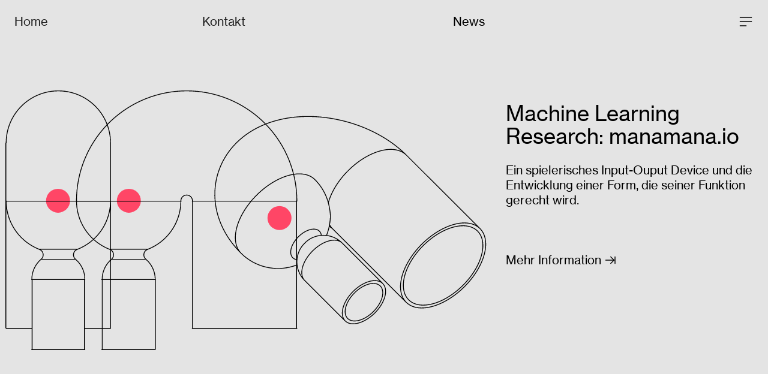

--- FILE ---
content_type: text/html; charset=UTF-8
request_url: https://puschmann.studio/manamana-io-copy
body_size: 48578
content:
<!DOCTYPE html>
<!-- 

        Running on cargo.site

-->
<html lang="en" data-predefined-style="true" data-css-presets="true" data-css-preset data-typography-preset>
	<head>
<script>
				var __cargo_context__ = 'live';
				var __cargo_js_ver__ = 'c=3451682563';
				var __cargo_maint__ = false;
				
				
			</script>
					<meta http-equiv="X-UA-Compatible" content="IE=edge,chrome=1">
		<meta http-equiv="Content-Type" content="text/html; charset=utf-8">
		<meta name="viewport" content="initial-scale=1.0, maximum-scale=1.0, user-scalable=no">
		
			<meta name="robots" content="index,follow">
		<title>manamana.io copy — Puschmann.Studio</title>
		<meta name="description" content="Machine Learning Research: manamana.io Ein spielerisches Input-Ouput Device und die Entwicklung einer Form, die seiner Funktion gerecht wird. Mehr...">
				<meta name="twitter:card" content="summary_large_image">
		<meta name="twitter:title" content="manamana.io copy — Puschmann.Studio">
		<meta name="twitter:description" content="Machine Learning Research: manamana.io Ein spielerisches Input-Ouput Device und die Entwicklung einer Form, die seiner Funktion gerecht wird. Mehr...">
		<meta name="twitter:image" content="https://freight.cargo.site/w/470/i/91a61ed83227c4985fd75da005cf06a48e18dea6c3d6bd5e74a420e565992302/clip-grid-frei.svg">
		<meta property="og:locale" content="en_US">
		<meta property="og:title" content="manamana.io copy — Puschmann.Studio">
		<meta property="og:description" content="Machine Learning Research: manamana.io Ein spielerisches Input-Ouput Device und die Entwicklung einer Form, die seiner Funktion gerecht wird. Mehr...">
		<meta property="og:url" content="https://puschmann.studio/manamana-io-copy">
		<meta property="og:image" content="https://freight.cargo.site/w/470/i/91a61ed83227c4985fd75da005cf06a48e18dea6c3d6bd5e74a420e565992302/clip-grid-frei.svg">
		<meta property="og:type" content="website">

		<link rel="preconnect" href="https://static.cargo.site" crossorigin>
		<link rel="preconnect" href="https://freight.cargo.site" crossorigin>
				<link rel="preconnect" href="https://type.cargo.site" crossorigin>

		<!--<link rel="preload" href="https://static.cargo.site/assets/social/IconFont-Regular-0.9.3.woff2" as="font" type="font/woff" crossorigin>-->

		

		<link href="https://freight.cargo.site/t/original/i/4d077d5dc0b4d47c7c643a7c64a52f90819e7e588b53aa9069d5bebcd9bda36b/Zeichenflache-1.ico" rel="shortcut icon">
		<link href="https://puschmann.studio/rss" rel="alternate" type="application/rss+xml" title="Puschmann.Studio feed">

		<link href="https://puschmann.studio/stylesheet?c=3451682563&1733144515" id="member_stylesheet" rel="stylesheet" type="text/css" />
<style id="">@font-face{font-family:Icons;src:url(https://static.cargo.site/assets/social/IconFont-Regular-0.9.3.woff2);unicode-range:U+E000-E15C,U+F0000,U+FE0E}@font-face{font-family:Icons;src:url(https://static.cargo.site/assets/social/IconFont-Regular-0.9.3.woff2);font-weight:240;unicode-range:U+E000-E15C,U+F0000,U+FE0E}@font-face{font-family:Icons;src:url(https://static.cargo.site/assets/social/IconFont-Regular-0.9.3.woff2);unicode-range:U+E000-E15C,U+F0000,U+FE0E;font-weight:400}@font-face{font-family:Icons;src:url(https://static.cargo.site/assets/social/IconFont-Regular-0.9.3.woff2);unicode-range:U+E000-E15C,U+F0000,U+FE0E;font-weight:600}@font-face{font-family:Icons;src:url(https://static.cargo.site/assets/social/IconFont-Regular-0.9.3.woff2);unicode-range:U+E000-E15C,U+F0000,U+FE0E;font-weight:800}@font-face{font-family:Icons;src:url(https://static.cargo.site/assets/social/IconFont-Regular-0.9.3.woff2);unicode-range:U+E000-E15C,U+F0000,U+FE0E;font-style:italic}@font-face{font-family:Icons;src:url(https://static.cargo.site/assets/social/IconFont-Regular-0.9.3.woff2);unicode-range:U+E000-E15C,U+F0000,U+FE0E;font-weight:200;font-style:italic}@font-face{font-family:Icons;src:url(https://static.cargo.site/assets/social/IconFont-Regular-0.9.3.woff2);unicode-range:U+E000-E15C,U+F0000,U+FE0E;font-weight:400;font-style:italic}@font-face{font-family:Icons;src:url(https://static.cargo.site/assets/social/IconFont-Regular-0.9.3.woff2);unicode-range:U+E000-E15C,U+F0000,U+FE0E;font-weight:600;font-style:italic}@font-face{font-family:Icons;src:url(https://static.cargo.site/assets/social/IconFont-Regular-0.9.3.woff2);unicode-range:U+E000-E15C,U+F0000,U+FE0E;font-weight:800;font-style:italic}body.iconfont-loading,body.iconfont-loading *{color:transparent!important}body{-moz-osx-font-smoothing:grayscale;-webkit-font-smoothing:antialiased;-webkit-text-size-adjust:none}body.no-scroll{overflow:hidden}/*!
 * Content
 */.page{word-wrap:break-word}:focus{outline:0}.pointer-events-none{pointer-events:none}.pointer-events-auto{pointer-events:auto}.pointer-events-none .page_content .audio-player,.pointer-events-none .page_content .shop_product,.pointer-events-none .page_content a,.pointer-events-none .page_content audio,.pointer-events-none .page_content button,.pointer-events-none .page_content details,.pointer-events-none .page_content iframe,.pointer-events-none .page_content img,.pointer-events-none .page_content input,.pointer-events-none .page_content video{pointer-events:auto}.pointer-events-none .page_content *>a,.pointer-events-none .page_content>a{position:relative}s *{text-transform:inherit}#toolset{position:fixed;bottom:10px;right:10px;z-index:8}.mobile #toolset,.template_site_inframe #toolset{display:none}#toolset a{display:block;height:24px;width:24px;margin:0;padding:0;text-decoration:none;background:rgba(0,0,0,.2)}#toolset a:hover{background:rgba(0,0,0,.8)}[data-adminview] #toolset a,[data-adminview] #toolset_admin a{background:rgba(0,0,0,.04);pointer-events:none;cursor:default}#toolset_admin a:active{background:rgba(0,0,0,.7)}#toolset_admin a svg>*{transform:scale(1.1) translate(0,-.5px);transform-origin:50% 50%}#toolset_admin a svg{pointer-events:none;width:100%!important;height:auto!important}#following-container{overflow:auto;-webkit-overflow-scrolling:touch}#following-container iframe{height:100%;width:100%;position:absolute;top:0;left:0;right:0;bottom:0}:root{--following-width:-400px;--following-animation-duration:450ms}@keyframes following-open{0%{transform:translateX(0)}100%{transform:translateX(var(--following-width))}}@keyframes following-open-inverse{0%{transform:translateX(0)}100%{transform:translateX(calc(-1 * var(--following-width)))}}@keyframes following-close{0%{transform:translateX(var(--following-width))}100%{transform:translateX(0)}}@keyframes following-close-inverse{0%{transform:translateX(calc(-1 * var(--following-width)))}100%{transform:translateX(0)}}body.animate-left{animation:following-open var(--following-animation-duration);animation-fill-mode:both;animation-timing-function:cubic-bezier(.24,1,.29,1)}#following-container.animate-left{animation:following-close-inverse var(--following-animation-duration);animation-fill-mode:both;animation-timing-function:cubic-bezier(.24,1,.29,1)}#following-container.animate-left #following-frame{animation:following-close var(--following-animation-duration);animation-fill-mode:both;animation-timing-function:cubic-bezier(.24,1,.29,1)}body.animate-right{animation:following-close var(--following-animation-duration);animation-fill-mode:both;animation-timing-function:cubic-bezier(.24,1,.29,1)}#following-container.animate-right{animation:following-open-inverse var(--following-animation-duration);animation-fill-mode:both;animation-timing-function:cubic-bezier(.24,1,.29,1)}#following-container.animate-right #following-frame{animation:following-open var(--following-animation-duration);animation-fill-mode:both;animation-timing-function:cubic-bezier(.24,1,.29,1)}.slick-slider{position:relative;display:block;-moz-box-sizing:border-box;box-sizing:border-box;-webkit-user-select:none;-moz-user-select:none;-ms-user-select:none;user-select:none;-webkit-touch-callout:none;-khtml-user-select:none;-ms-touch-action:pan-y;touch-action:pan-y;-webkit-tap-highlight-color:transparent}.slick-list{position:relative;display:block;overflow:hidden;margin:0;padding:0}.slick-list:focus{outline:0}.slick-list.dragging{cursor:pointer;cursor:hand}.slick-slider .slick-list,.slick-slider .slick-track{transform:translate3d(0,0,0);will-change:transform}.slick-track{position:relative;top:0;left:0;display:block}.slick-track:after,.slick-track:before{display:table;content:'';width:1px;height:1px;margin-top:-1px;margin-left:-1px}.slick-track:after{clear:both}.slick-loading .slick-track{visibility:hidden}.slick-slide{display:none;float:left;height:100%;min-height:1px}[dir=rtl] .slick-slide{float:right}.content .slick-slide img{display:inline-block}.content .slick-slide img:not(.image-zoom){cursor:pointer}.content .scrub .slick-list,.content .scrub .slick-slide img:not(.image-zoom){cursor:ew-resize}body.slideshow-scrub-dragging *{cursor:ew-resize!important}.content .slick-slide img:not([src]),.content .slick-slide img[src='']{width:100%;height:auto}.slick-slide.slick-loading img{display:none}.slick-slide.dragging img{pointer-events:none}.slick-initialized .slick-slide{display:block}.slick-loading .slick-slide{visibility:hidden}.slick-vertical .slick-slide{display:block;height:auto;border:1px solid transparent}.slick-arrow.slick-hidden{display:none}.slick-arrow{position:absolute;z-index:9;width:0;top:0;height:100%;cursor:pointer;will-change:opacity;-webkit-transition:opacity 333ms cubic-bezier(.4,0,.22,1);transition:opacity 333ms cubic-bezier(.4,0,.22,1)}.slick-arrow.hidden{opacity:0}.slick-arrow svg{position:absolute;width:36px;height:36px;top:0;left:0;right:0;bottom:0;margin:auto;transform:translate(.25px,.25px)}.slick-arrow svg.right-arrow{transform:translate(.25px,.25px) scaleX(-1)}.slick-arrow svg:active{opacity:.75}.slick-arrow svg .arrow-shape{fill:none!important;stroke:#fff;stroke-linecap:square}.slick-arrow svg .arrow-outline{fill:none!important;stroke-width:2.5px;stroke:rgba(0,0,0,.6);stroke-linecap:square}.slick-arrow.slick-next{right:0;text-align:right}.slick-next svg,.wallpaper-navigation .slick-next svg{margin-right:10px}.mobile .slick-next svg{margin-right:10px}.slick-arrow.slick-prev{text-align:left}.slick-prev svg,.wallpaper-navigation .slick-prev svg{margin-left:10px}.mobile .slick-prev svg{margin-left:10px}.loading_animation{display:none;vertical-align:middle;z-index:15;line-height:0;pointer-events:none;border-radius:100%}.loading_animation.hidden{display:none}.loading_animation.pulsing{opacity:0;display:inline-block;animation-delay:.1s;-webkit-animation-delay:.1s;-moz-animation-delay:.1s;animation-duration:12s;animation-iteration-count:infinite;animation:fade-pulse-in .5s ease-in-out;-moz-animation:fade-pulse-in .5s ease-in-out;-webkit-animation:fade-pulse-in .5s ease-in-out;-webkit-animation-fill-mode:forwards;-moz-animation-fill-mode:forwards;animation-fill-mode:forwards}.loading_animation.pulsing.no-delay{animation-delay:0s;-webkit-animation-delay:0s;-moz-animation-delay:0s}.loading_animation div{border-radius:100%}.loading_animation div svg{max-width:100%;height:auto}.loading_animation div,.loading_animation div svg{width:20px;height:20px}.loading_animation.full-width svg{width:100%;height:auto}.loading_animation.full-width.big svg{width:100px;height:100px}.loading_animation div svg>*{fill:#ccc}.loading_animation div{-webkit-animation:spin-loading 12s ease-out;-webkit-animation-iteration-count:infinite;-moz-animation:spin-loading 12s ease-out;-moz-animation-iteration-count:infinite;animation:spin-loading 12s ease-out;animation-iteration-count:infinite}.loading_animation.hidden{display:none}[data-backdrop] .loading_animation{position:absolute;top:15px;left:15px;z-index:99}.loading_animation.position-absolute.middle{top:calc(50% - 10px);left:calc(50% - 10px)}.loading_animation.position-absolute.topleft{top:0;left:0}.loading_animation.position-absolute.middleright{top:calc(50% - 10px);right:1rem}.loading_animation.position-absolute.middleleft{top:calc(50% - 10px);left:1rem}.loading_animation.gray div svg>*{fill:#999}.loading_animation.gray-dark div svg>*{fill:#666}.loading_animation.gray-darker div svg>*{fill:#555}.loading_animation.gray-light div svg>*{fill:#ccc}.loading_animation.white div svg>*{fill:rgba(255,255,255,.85)}.loading_animation.blue div svg>*{fill:#698fff}.loading_animation.inline{display:inline-block;margin-bottom:.5ex}.loading_animation.inline.left{margin-right:.5ex}@-webkit-keyframes fade-pulse-in{0%{opacity:0}50%{opacity:.5}100%{opacity:1}}@-moz-keyframes fade-pulse-in{0%{opacity:0}50%{opacity:.5}100%{opacity:1}}@keyframes fade-pulse-in{0%{opacity:0}50%{opacity:.5}100%{opacity:1}}@-webkit-keyframes pulsate{0%{opacity:1}50%{opacity:0}100%{opacity:1}}@-moz-keyframes pulsate{0%{opacity:1}50%{opacity:0}100%{opacity:1}}@keyframes pulsate{0%{opacity:1}50%{opacity:0}100%{opacity:1}}@-webkit-keyframes spin-loading{0%{transform:rotate(0)}9%{transform:rotate(1050deg)}18%{transform:rotate(-1090deg)}20%{transform:rotate(-1080deg)}23%{transform:rotate(-1080deg)}28%{transform:rotate(-1095deg)}29%{transform:rotate(-1065deg)}34%{transform:rotate(-1080deg)}35%{transform:rotate(-1050deg)}40%{transform:rotate(-1065deg)}41%{transform:rotate(-1035deg)}44%{transform:rotate(-1035deg)}47%{transform:rotate(-2160deg)}50%{transform:rotate(-2160deg)}56%{transform:rotate(45deg)}60%{transform:rotate(45deg)}80%{transform:rotate(6120deg)}100%{transform:rotate(0)}}@keyframes spin-loading{0%{transform:rotate(0)}9%{transform:rotate(1050deg)}18%{transform:rotate(-1090deg)}20%{transform:rotate(-1080deg)}23%{transform:rotate(-1080deg)}28%{transform:rotate(-1095deg)}29%{transform:rotate(-1065deg)}34%{transform:rotate(-1080deg)}35%{transform:rotate(-1050deg)}40%{transform:rotate(-1065deg)}41%{transform:rotate(-1035deg)}44%{transform:rotate(-1035deg)}47%{transform:rotate(-2160deg)}50%{transform:rotate(-2160deg)}56%{transform:rotate(45deg)}60%{transform:rotate(45deg)}80%{transform:rotate(6120deg)}100%{transform:rotate(0)}}[grid-row]{align-items:flex-start;box-sizing:border-box;display:-webkit-box;display:-webkit-flex;display:-ms-flexbox;display:flex;-webkit-flex-wrap:wrap;-ms-flex-wrap:wrap;flex-wrap:wrap}[grid-col]{box-sizing:border-box}[grid-row] [grid-col].empty:after{content:"\0000A0";cursor:text}body.mobile[data-adminview=content-editproject] [grid-row] [grid-col].empty:after{display:none}[grid-col=auto]{-webkit-box-flex:1;-webkit-flex:1;-ms-flex:1;flex:1}[grid-col=x12]{width:100%}[grid-col=x11]{width:50%}[grid-col=x10]{width:33.33%}[grid-col=x9]{width:25%}[grid-col=x8]{width:20%}[grid-col=x7]{width:16.666666667%}[grid-col=x6]{width:14.285714286%}[grid-col=x5]{width:12.5%}[grid-col=x4]{width:11.111111111%}[grid-col=x3]{width:10%}[grid-col=x2]{width:9.090909091%}[grid-col=x1]{width:8.333333333%}[grid-col="1"]{width:8.33333%}[grid-col="2"]{width:16.66667%}[grid-col="3"]{width:25%}[grid-col="4"]{width:33.33333%}[grid-col="5"]{width:41.66667%}[grid-col="6"]{width:50%}[grid-col="7"]{width:58.33333%}[grid-col="8"]{width:66.66667%}[grid-col="9"]{width:75%}[grid-col="10"]{width:83.33333%}[grid-col="11"]{width:91.66667%}[grid-col="12"]{width:100%}body.mobile [grid-responsive] [grid-col]{width:100%;-webkit-box-flex:none;-webkit-flex:none;-ms-flex:none;flex:none}[data-ce-host=true][contenteditable=true] [grid-pad]{pointer-events:none}[data-ce-host=true][contenteditable=true] [grid-pad]>*{pointer-events:auto}[grid-pad="0"]{padding:0}[grid-pad="0.25"]{padding:.125rem}[grid-pad="0.5"]{padding:.25rem}[grid-pad="0.75"]{padding:.375rem}[grid-pad="1"]{padding:.5rem}[grid-pad="1.25"]{padding:.625rem}[grid-pad="1.5"]{padding:.75rem}[grid-pad="1.75"]{padding:.875rem}[grid-pad="2"]{padding:1rem}[grid-pad="2.5"]{padding:1.25rem}[grid-pad="3"]{padding:1.5rem}[grid-pad="3.5"]{padding:1.75rem}[grid-pad="4"]{padding:2rem}[grid-pad="5"]{padding:2.5rem}[grid-pad="6"]{padding:3rem}[grid-pad="7"]{padding:3.5rem}[grid-pad="8"]{padding:4rem}[grid-pad="9"]{padding:4.5rem}[grid-pad="10"]{padding:5rem}[grid-gutter="0"]{margin:0}[grid-gutter="0.5"]{margin:-.25rem}[grid-gutter="1"]{margin:-.5rem}[grid-gutter="1.5"]{margin:-.75rem}[grid-gutter="2"]{margin:-1rem}[grid-gutter="2.5"]{margin:-1.25rem}[grid-gutter="3"]{margin:-1.5rem}[grid-gutter="3.5"]{margin:-1.75rem}[grid-gutter="4"]{margin:-2rem}[grid-gutter="5"]{margin:-2.5rem}[grid-gutter="6"]{margin:-3rem}[grid-gutter="7"]{margin:-3.5rem}[grid-gutter="8"]{margin:-4rem}[grid-gutter="10"]{margin:-5rem}[grid-gutter="12"]{margin:-6rem}[grid-gutter="14"]{margin:-7rem}[grid-gutter="16"]{margin:-8rem}[grid-gutter="18"]{margin:-9rem}[grid-gutter="20"]{margin:-10rem}small{max-width:100%;text-decoration:inherit}img:not([src]),img[src='']{outline:1px solid rgba(177,177,177,.4);outline-offset:-1px;content:url([data-uri])}img.image-zoom{cursor:-webkit-zoom-in;cursor:-moz-zoom-in;cursor:zoom-in}#imprimatur{color:#333;font-size:10px;font-family:-apple-system,BlinkMacSystemFont,"Segoe UI",Roboto,Oxygen,Ubuntu,Cantarell,"Open Sans","Helvetica Neue",sans-serif,"Sans Serif",Icons;/*!System*/position:fixed;opacity:.3;right:-28px;bottom:160px;transform:rotate(270deg);-ms-transform:rotate(270deg);-webkit-transform:rotate(270deg);z-index:8;text-transform:uppercase;color:#999;opacity:.5;padding-bottom:2px;text-decoration:none}.mobile #imprimatur{display:none}bodycopy cargo-link a{font-family:-apple-system,BlinkMacSystemFont,"Segoe UI",Roboto,Oxygen,Ubuntu,Cantarell,"Open Sans","Helvetica Neue",sans-serif,"Sans Serif",Icons;/*!System*/font-size:12px;font-style:normal;font-weight:400;transform:rotate(270deg);text-decoration:none;position:fixed!important;right:-27px;bottom:100px;text-decoration:none;letter-spacing:normal;background:0 0;border:0;border-bottom:0;outline:0}/*! PhotoSwipe Default UI CSS by Dmitry Semenov | photoswipe.com | MIT license */.pswp--has_mouse .pswp__button--arrow--left,.pswp--has_mouse .pswp__button--arrow--right,.pswp__ui{visibility:visible}.pswp--minimal--dark .pswp__top-bar,.pswp__button{background:0 0}.pswp,.pswp__bg,.pswp__container,.pswp__img--placeholder,.pswp__zoom-wrap,.quick-view-navigation{-webkit-backface-visibility:hidden}.pswp__button{cursor:pointer;opacity:1;-webkit-appearance:none;transition:opacity .2s;-webkit-box-shadow:none;box-shadow:none}.pswp__button-close>svg{top:10px;right:10px;margin-left:auto}.pswp--touch .quick-view-navigation{display:none}.pswp__ui{-webkit-font-smoothing:auto;opacity:1;z-index:1550}.quick-view-navigation{will-change:opacity;-webkit-transition:opacity 333ms cubic-bezier(.4,0,.22,1);transition:opacity 333ms cubic-bezier(.4,0,.22,1)}.quick-view-navigation .pswp__group .pswp__button{pointer-events:auto}.pswp__button>svg{position:absolute;width:36px;height:36px}.quick-view-navigation .pswp__group:active svg{opacity:.75}.pswp__button svg .shape-shape{fill:#fff}.pswp__button svg .shape-outline{fill:#000}.pswp__button-prev>svg{top:0;bottom:0;left:10px;margin:auto}.pswp__button-next>svg{top:0;bottom:0;right:10px;margin:auto}.quick-view-navigation .pswp__group .pswp__button-prev{position:absolute;left:0;top:0;width:0;height:100%}.quick-view-navigation .pswp__group .pswp__button-next{position:absolute;right:0;top:0;width:0;height:100%}.quick-view-navigation .close-button,.quick-view-navigation .left-arrow,.quick-view-navigation .right-arrow{transform:translate(.25px,.25px)}.quick-view-navigation .right-arrow{transform:translate(.25px,.25px) scaleX(-1)}.pswp__button svg .shape-outline{fill:transparent!important;stroke:#000;stroke-width:2.5px;stroke-linecap:square}.pswp__button svg .shape-shape{fill:transparent!important;stroke:#fff;stroke-width:1.5px;stroke-linecap:square}.pswp__bg,.pswp__scroll-wrap,.pswp__zoom-wrap{width:100%;position:absolute}.quick-view-navigation .pswp__group .pswp__button-close{margin:0}.pswp__container,.pswp__item,.pswp__zoom-wrap{right:0;bottom:0;top:0;position:absolute;left:0}.pswp__ui--hidden .pswp__button{opacity:.001}.pswp__ui--hidden .pswp__button,.pswp__ui--hidden .pswp__button *{pointer-events:none}.pswp .pswp__ui.pswp__ui--displaynone{display:none}.pswp__element--disabled{display:none!important}/*! PhotoSwipe main CSS by Dmitry Semenov | photoswipe.com | MIT license */.pswp{position:fixed;display:none;height:100%;width:100%;top:0;left:0;right:0;bottom:0;margin:auto;-ms-touch-action:none;touch-action:none;z-index:9999999;-webkit-text-size-adjust:100%;line-height:initial;letter-spacing:initial;outline:0}.pswp img{max-width:none}.pswp--zoom-disabled .pswp__img{cursor:default!important}.pswp--animate_opacity{opacity:.001;will-change:opacity;-webkit-transition:opacity 333ms cubic-bezier(.4,0,.22,1);transition:opacity 333ms cubic-bezier(.4,0,.22,1)}.pswp--open{display:block}.pswp--zoom-allowed .pswp__img{cursor:-webkit-zoom-in;cursor:-moz-zoom-in;cursor:zoom-in}.pswp--zoomed-in .pswp__img{cursor:-webkit-grab;cursor:-moz-grab;cursor:grab}.pswp--dragging .pswp__img{cursor:-webkit-grabbing;cursor:-moz-grabbing;cursor:grabbing}.pswp__bg{left:0;top:0;height:100%;opacity:0;transform:translateZ(0);will-change:opacity}.pswp__scroll-wrap{left:0;top:0;height:100%}.pswp__container,.pswp__zoom-wrap{-ms-touch-action:none;touch-action:none}.pswp__container,.pswp__img{-webkit-user-select:none;-moz-user-select:none;-ms-user-select:none;user-select:none;-webkit-tap-highlight-color:transparent;-webkit-touch-callout:none}.pswp__zoom-wrap{-webkit-transform-origin:left top;-ms-transform-origin:left top;transform-origin:left top;-webkit-transition:-webkit-transform 222ms cubic-bezier(.4,0,.22,1);transition:transform 222ms cubic-bezier(.4,0,.22,1)}.pswp__bg{-webkit-transition:opacity 222ms cubic-bezier(.4,0,.22,1);transition:opacity 222ms cubic-bezier(.4,0,.22,1)}.pswp--animated-in .pswp__bg,.pswp--animated-in .pswp__zoom-wrap{-webkit-transition:none;transition:none}.pswp--hide-overflow .pswp__scroll-wrap,.pswp--hide-overflow.pswp{overflow:hidden}.pswp__img{position:absolute;width:auto;height:auto;top:0;left:0}.pswp__img--placeholder--blank{background:#222}.pswp--ie .pswp__img{width:100%!important;height:auto!important;left:0;top:0}.pswp__ui--idle{opacity:0}.pswp__error-msg{position:absolute;left:0;top:50%;width:100%;text-align:center;font-size:14px;line-height:16px;margin-top:-8px;color:#ccc}.pswp__error-msg a{color:#ccc;text-decoration:underline}.pswp__error-msg{font-family:-apple-system,BlinkMacSystemFont,"Segoe UI",Roboto,Oxygen,Ubuntu,Cantarell,"Open Sans","Helvetica Neue",sans-serif}.quick-view.mouse-down .iframe-item{pointer-events:none!important}.quick-view-caption-positioner{pointer-events:none;width:100%;height:100%}.quick-view-caption-wrapper{margin:auto;position:absolute;bottom:0;left:0;right:0}.quick-view-horizontal-align-left .quick-view-caption-wrapper{margin-left:0}.quick-view-horizontal-align-right .quick-view-caption-wrapper{margin-right:0}[data-quick-view-caption]{transition:.1s opacity ease-in-out;position:absolute;bottom:0;left:0;right:0}.quick-view-horizontal-align-left [data-quick-view-caption]{text-align:left}.quick-view-horizontal-align-right [data-quick-view-caption]{text-align:right}.quick-view-caption{transition:.1s opacity ease-in-out}.quick-view-caption>*{display:inline-block}.quick-view-caption *{pointer-events:auto}.quick-view-caption.hidden{opacity:0}.shop_product .dropdown_wrapper{flex:0 0 100%;position:relative}.shop_product select{appearance:none;-moz-appearance:none;-webkit-appearance:none;outline:0;-webkit-font-smoothing:antialiased;-moz-osx-font-smoothing:grayscale;cursor:pointer;border-radius:0;white-space:nowrap;overflow:hidden!important;text-overflow:ellipsis}.shop_product select.dropdown::-ms-expand{display:none}.shop_product a{cursor:pointer;border-bottom:none;text-decoration:none}.shop_product a.out-of-stock{pointer-events:none}body.audio-player-dragging *{cursor:ew-resize!important}.audio-player{display:inline-flex;flex:1 0 calc(100% - 2px);width:calc(100% - 2px)}.audio-player .button{height:100%;flex:0 0 3.3rem;display:flex}.audio-player .separator{left:3.3rem;height:100%}.audio-player .buffer{width:0%;height:100%;transition:left .3s linear,width .3s linear}.audio-player.seeking .buffer{transition:left 0s,width 0s}.audio-player.seeking{user-select:none;-webkit-user-select:none;cursor:ew-resize}.audio-player.seeking *{user-select:none;-webkit-user-select:none;cursor:ew-resize}.audio-player .bar{overflow:hidden;display:flex;justify-content:space-between;align-content:center;flex-grow:1}.audio-player .progress{width:0%;height:100%;transition:width .3s linear}.audio-player.seeking .progress{transition:width 0s}.audio-player .pause,.audio-player .play{cursor:pointer;height:100%}.audio-player .note-icon{margin:auto 0;order:2;flex:0 1 auto}.audio-player .title{white-space:nowrap;overflow:hidden;text-overflow:ellipsis;pointer-events:none;user-select:none;padding:.5rem 0 .5rem 1rem;margin:auto auto auto 0;flex:0 3 auto;min-width:0;width:100%}.audio-player .total-time{flex:0 1 auto;margin:auto 0}.audio-player .current-time,.audio-player .play-text{flex:0 1 auto;margin:auto 0}.audio-player .stream-anim{user-select:none;margin:auto auto auto 0}.audio-player .stream-anim span{display:inline-block}.audio-player .buffer,.audio-player .current-time,.audio-player .note-svg,.audio-player .play-text,.audio-player .separator,.audio-player .total-time{user-select:none;pointer-events:none}.audio-player .buffer,.audio-player .play-text,.audio-player .progress{position:absolute}.audio-player,.audio-player .bar,.audio-player .button,.audio-player .current-time,.audio-player .note-icon,.audio-player .pause,.audio-player .play,.audio-player .total-time{position:relative}body.mobile .audio-player,body.mobile .audio-player *{-webkit-touch-callout:none}#standalone-admin-frame{border:0;width:400px;position:absolute;right:0;top:0;height:100vh;z-index:99}body[standalone-admin=true] #standalone-admin-frame{transform:translate(0,0)}body[standalone-admin=true] .main_container{width:calc(100% - 400px)}body[standalone-admin=false] #standalone-admin-frame{transform:translate(100%,0)}body[standalone-admin=false] .main_container{width:100%}.toggle_standaloneAdmin{position:fixed;top:0;right:400px;height:40px;width:40px;z-index:999;cursor:pointer;background-color:rgba(0,0,0,.4)}.toggle_standaloneAdmin:active{opacity:.7}body[standalone-admin=false] .toggle_standaloneAdmin{right:0}.toggle_standaloneAdmin *{color:#fff;fill:#fff}.toggle_standaloneAdmin svg{padding:6px;width:100%;height:100%;opacity:.85}body[standalone-admin=false] .toggle_standaloneAdmin #close,body[standalone-admin=true] .toggle_standaloneAdmin #backdropsettings{display:none}.toggle_standaloneAdmin>div{width:100%;height:100%}#admin_toggle_button{position:fixed;top:50%;transform:translate(0,-50%);right:400px;height:36px;width:12px;z-index:999;cursor:pointer;background-color:rgba(0,0,0,.09);padding-left:2px;margin-right:5px}#admin_toggle_button .bar{content:'';background:rgba(0,0,0,.09);position:fixed;width:5px;bottom:0;top:0;z-index:10}#admin_toggle_button:active{background:rgba(0,0,0,.065)}#admin_toggle_button *{color:#fff;fill:#fff}#admin_toggle_button svg{padding:0;width:16px;height:36px;margin-left:1px;opacity:1}#admin_toggle_button svg *{fill:#fff;opacity:1}#admin_toggle_button[data-state=closed] .toggle_admin_close{display:none}#admin_toggle_button[data-state=closed],#admin_toggle_button[data-state=closed] .toggle_admin_open{width:20px;cursor:pointer;margin:0}#admin_toggle_button[data-state=closed] svg{margin-left:2px}#admin_toggle_button[data-state=open] .toggle_admin_open{display:none}select,select *{text-rendering:auto!important}b b{font-weight:inherit}*{-webkit-box-sizing:border-box;-moz-box-sizing:border-box;box-sizing:border-box}customhtml>*{position:relative;z-index:10}body,html{min-height:100vh;margin:0;padding:0}html{touch-action:manipulation;position:relative;background-color:#fff}.main_container{min-height:100vh;width:100%;overflow:hidden}.container{display:-webkit-box;display:-webkit-flex;display:-moz-box;display:-ms-flexbox;display:flex;-webkit-flex-wrap:wrap;-moz-flex-wrap:wrap;-ms-flex-wrap:wrap;flex-wrap:wrap;max-width:100%;width:100%;overflow:visible}.container{align-items:flex-start;-webkit-align-items:flex-start}.page{z-index:2}.page ul li>text-limit{display:block}.content,.content_container,.pinned{-webkit-flex:1 0 auto;-moz-flex:1 0 auto;-ms-flex:1 0 auto;flex:1 0 auto;max-width:100%}.content_container{width:100%}.content_container.full_height{min-height:100vh}.page_background{position:absolute;top:0;left:0;width:100%;height:100%}.page_container{position:relative;overflow:visible;width:100%}.backdrop{position:absolute;top:0;z-index:1;width:100%;height:100%;max-height:100vh}.backdrop>div{position:absolute;top:0;left:0;width:100%;height:100%;-webkit-backface-visibility:hidden;backface-visibility:hidden;transform:translate3d(0,0,0);contain:strict}[data-backdrop].backdrop>div[data-overflowing]{max-height:100vh;position:absolute;top:0;left:0}body.mobile [split-responsive]{display:flex;flex-direction:column}body.mobile [split-responsive] .container{width:100%;order:2}body.mobile [split-responsive] .backdrop{position:relative;height:50vh;width:100%;order:1}body.mobile [split-responsive] [data-auxiliary].backdrop{position:absolute;height:50vh;width:100%;order:1}.page{position:relative;z-index:2}img[data-align=left]{float:left}img[data-align=right]{float:right}[data-rotation]{transform-origin:center center}.content .page_content:not([contenteditable=true]) [data-draggable]{pointer-events:auto!important;backface-visibility:hidden}.preserve-3d{-moz-transform-style:preserve-3d;transform-style:preserve-3d}.content .page_content:not([contenteditable=true]) [data-draggable] iframe{pointer-events:none!important}.dragging-active iframe{pointer-events:none!important}.content .page_content:not([contenteditable=true]) [data-draggable]:active{opacity:1}.content .scroll-transition-fade{transition:transform 1s ease-in-out,opacity .8s ease-in-out}.content .scroll-transition-fade.below-viewport{opacity:0;transform:translateY(40px)}.mobile.full_width .page_container:not([split-layout]) .container_width{width:100%}[data-view=pinned_bottom] .bottom_pin_invisibility{visibility:hidden}.pinned{position:relative;width:100%}.pinned .page_container.accommodate:not(.fixed):not(.overlay){z-index:2}.pinned .page_container.overlay{position:absolute;z-index:4}.pinned .page_container.overlay.fixed{position:fixed}.pinned .page_container.overlay.fixed .page{max-height:100vh;-webkit-overflow-scrolling:touch}.pinned .page_container.overlay.fixed .page.allow-scroll{overflow-y:auto;overflow-x:hidden}.pinned .page_container.overlay.fixed .page.allow-scroll{align-items:flex-start;-webkit-align-items:flex-start}.pinned .page_container .page.allow-scroll::-webkit-scrollbar{width:0;background:0 0;display:none}.pinned.pinned_top .page_container.overlay{left:0;top:0}.pinned.pinned_bottom .page_container.overlay{left:0;bottom:0}div[data-container=set]:empty{margin-top:1px}.thumbnails{position:relative;z-index:1}[thumbnails=grid]{align-items:baseline}[thumbnails=justify] .thumbnail{box-sizing:content-box}[thumbnails][data-padding-zero] .thumbnail{margin-bottom:-1px}[thumbnails=montessori] .thumbnail{pointer-events:auto;position:absolute}[thumbnails] .thumbnail>a{display:block;text-decoration:none}[thumbnails=montessori]{height:0}[thumbnails][data-resizing],[thumbnails][data-resizing] *{cursor:nwse-resize}[thumbnails] .thumbnail .resize-handle{cursor:nwse-resize;width:26px;height:26px;padding:5px;position:absolute;opacity:.75;right:-1px;bottom:-1px;z-index:100}[thumbnails][data-resizing] .resize-handle{display:none}[thumbnails] .thumbnail .resize-handle svg{position:absolute;top:0;left:0}[thumbnails] .thumbnail .resize-handle:hover{opacity:1}[data-can-move].thumbnail .resize-handle svg .resize_path_outline{fill:#fff}[data-can-move].thumbnail .resize-handle svg .resize_path{fill:#000}[thumbnails=montessori] .thumbnail_sizer{height:0;width:100%;position:relative;padding-bottom:100%;pointer-events:none}[thumbnails] .thumbnail img{display:block;min-height:3px;margin-bottom:0}[thumbnails] .thumbnail img:not([src]),img[src=""]{margin:0!important;width:100%;min-height:3px;height:100%!important;position:absolute}[aspect-ratio="1x1"].thumb_image{height:0;padding-bottom:100%;overflow:hidden}[aspect-ratio="4x3"].thumb_image{height:0;padding-bottom:75%;overflow:hidden}[aspect-ratio="16x9"].thumb_image{height:0;padding-bottom:56.25%;overflow:hidden}[thumbnails] .thumb_image{width:100%;position:relative}[thumbnails][thumbnail-vertical-align=top]{align-items:flex-start}[thumbnails][thumbnail-vertical-align=middle]{align-items:center}[thumbnails][thumbnail-vertical-align=bottom]{align-items:baseline}[thumbnails][thumbnail-horizontal-align=left]{justify-content:flex-start}[thumbnails][thumbnail-horizontal-align=middle]{justify-content:center}[thumbnails][thumbnail-horizontal-align=right]{justify-content:flex-end}.thumb_image.default_image>svg{position:absolute;top:0;left:0;bottom:0;right:0;width:100%;height:100%}.thumb_image.default_image{outline:1px solid #ccc;outline-offset:-1px;position:relative}.mobile.full_width [data-view=Thumbnail] .thumbnails_width{width:100%}.content [data-draggable] a:active,.content [data-draggable] img:active{opacity:initial}.content .draggable-dragging{opacity:initial}[data-draggable].draggable_visible{visibility:visible}[data-draggable].draggable_hidden{visibility:hidden}.gallery_card [data-draggable],.marquee [data-draggable]{visibility:inherit}[data-draggable]{visibility:visible;background-color:rgba(0,0,0,.003)}#site_menu_panel_container .image-gallery:not(.initialized){height:0;padding-bottom:100%;min-height:initial}.image-gallery:not(.initialized){min-height:100vh;visibility:hidden;width:100%}.image-gallery .gallery_card img{display:block;width:100%;height:auto}.image-gallery .gallery_card{transform-origin:center}.image-gallery .gallery_card.dragging{opacity:.1;transform:initial!important}.image-gallery:not([image-gallery=slideshow]) .gallery_card iframe:only-child,.image-gallery:not([image-gallery=slideshow]) .gallery_card video:only-child{width:100%;height:100%;top:0;left:0;position:absolute}.image-gallery[image-gallery=slideshow] .gallery_card video[muted][autoplay]:not([controls]),.image-gallery[image-gallery=slideshow] .gallery_card video[muted][data-autoplay]:not([controls]){pointer-events:none}.image-gallery [image-gallery-pad="0"] video:only-child{object-fit:cover;height:calc(100% + 1px)}div.image-gallery>a,div.image-gallery>iframe,div.image-gallery>img,div.image-gallery>video{display:none}[image-gallery-row]{align-items:flex-start;box-sizing:border-box;display:-webkit-box;display:-webkit-flex;display:-ms-flexbox;display:flex;-webkit-flex-wrap:wrap;-ms-flex-wrap:wrap;flex-wrap:wrap}.image-gallery .gallery_card_image{width:100%;position:relative}[data-predefined-style=true] .image-gallery a.gallery_card{display:block;border:none}[image-gallery-col]{box-sizing:border-box}[image-gallery-col=x12]{width:100%}[image-gallery-col=x11]{width:50%}[image-gallery-col=x10]{width:33.33%}[image-gallery-col=x9]{width:25%}[image-gallery-col=x8]{width:20%}[image-gallery-col=x7]{width:16.666666667%}[image-gallery-col=x6]{width:14.285714286%}[image-gallery-col=x5]{width:12.5%}[image-gallery-col=x4]{width:11.111111111%}[image-gallery-col=x3]{width:10%}[image-gallery-col=x2]{width:9.090909091%}[image-gallery-col=x1]{width:8.333333333%}.content .page_content [image-gallery-pad].image-gallery{pointer-events:none}.content .page_content [image-gallery-pad].image-gallery .gallery_card_image>*,.content .page_content [image-gallery-pad].image-gallery .gallery_image_caption{pointer-events:auto}.content .page_content [image-gallery-pad="0"]{padding:0}.content .page_content [image-gallery-pad="0.25"]{padding:.125rem}.content .page_content [image-gallery-pad="0.5"]{padding:.25rem}.content .page_content [image-gallery-pad="0.75"]{padding:.375rem}.content .page_content [image-gallery-pad="1"]{padding:.5rem}.content .page_content [image-gallery-pad="1.25"]{padding:.625rem}.content .page_content [image-gallery-pad="1.5"]{padding:.75rem}.content .page_content [image-gallery-pad="1.75"]{padding:.875rem}.content .page_content [image-gallery-pad="2"]{padding:1rem}.content .page_content [image-gallery-pad="2.5"]{padding:1.25rem}.content .page_content [image-gallery-pad="3"]{padding:1.5rem}.content .page_content [image-gallery-pad="3.5"]{padding:1.75rem}.content .page_content [image-gallery-pad="4"]{padding:2rem}.content .page_content [image-gallery-pad="5"]{padding:2.5rem}.content .page_content [image-gallery-pad="6"]{padding:3rem}.content .page_content [image-gallery-pad="7"]{padding:3.5rem}.content .page_content [image-gallery-pad="8"]{padding:4rem}.content .page_content [image-gallery-pad="9"]{padding:4.5rem}.content .page_content [image-gallery-pad="10"]{padding:5rem}.content .page_content [image-gallery-gutter="0"]{margin:0}.content .page_content [image-gallery-gutter="0.5"]{margin:-.25rem}.content .page_content [image-gallery-gutter="1"]{margin:-.5rem}.content .page_content [image-gallery-gutter="1.5"]{margin:-.75rem}.content .page_content [image-gallery-gutter="2"]{margin:-1rem}.content .page_content [image-gallery-gutter="2.5"]{margin:-1.25rem}.content .page_content [image-gallery-gutter="3"]{margin:-1.5rem}.content .page_content [image-gallery-gutter="3.5"]{margin:-1.75rem}.content .page_content [image-gallery-gutter="4"]{margin:-2rem}.content .page_content [image-gallery-gutter="5"]{margin:-2.5rem}.content .page_content [image-gallery-gutter="6"]{margin:-3rem}.content .page_content [image-gallery-gutter="7"]{margin:-3.5rem}.content .page_content [image-gallery-gutter="8"]{margin:-4rem}.content .page_content [image-gallery-gutter="10"]{margin:-5rem}.content .page_content [image-gallery-gutter="12"]{margin:-6rem}.content .page_content [image-gallery-gutter="14"]{margin:-7rem}.content .page_content [image-gallery-gutter="16"]{margin:-8rem}.content .page_content [image-gallery-gutter="18"]{margin:-9rem}.content .page_content [image-gallery-gutter="20"]{margin:-10rem}[image-gallery=slideshow]:not(.initialized)>*{min-height:1px;opacity:0;min-width:100%}[image-gallery=slideshow][data-constrained-by=height] [image-gallery-vertical-align].slick-track{align-items:flex-start}[image-gallery=slideshow] img.image-zoom:active{opacity:initial}[image-gallery=slideshow].slick-initialized .gallery_card{pointer-events:none}[image-gallery=slideshow].slick-initialized .gallery_card.slick-current{pointer-events:auto}[image-gallery=slideshow] .gallery_card:not(.has_caption){line-height:0}.content .page_content [image-gallery=slideshow].image-gallery>*{pointer-events:auto}.content [image-gallery=slideshow].image-gallery.slick-initialized .gallery_card{overflow:hidden;margin:0;display:flex;flex-flow:row wrap;flex-shrink:0}.content [image-gallery=slideshow].image-gallery.slick-initialized .gallery_card.slick-current{overflow:visible}[image-gallery=slideshow] .gallery_image_caption{opacity:1;transition:opacity .3s;-webkit-transition:opacity .3s;width:100%;margin-left:auto;margin-right:auto;clear:both}[image-gallery-horizontal-align=left] .gallery_image_caption{text-align:left}[image-gallery-horizontal-align=middle] .gallery_image_caption{text-align:center}[image-gallery-horizontal-align=right] .gallery_image_caption{text-align:right}[image-gallery=slideshow][data-slideshow-in-transition] .gallery_image_caption{opacity:0;transition:opacity .3s;-webkit-transition:opacity .3s}[image-gallery=slideshow] .gallery_card_image{width:initial;margin:0;display:inline-block}[image-gallery=slideshow] .gallery_card img{margin:0;display:block}[image-gallery=slideshow][data-exploded]{align-items:flex-start;box-sizing:border-box;display:-webkit-box;display:-webkit-flex;display:-ms-flexbox;display:flex;-webkit-flex-wrap:wrap;-ms-flex-wrap:wrap;flex-wrap:wrap;justify-content:flex-start;align-content:flex-start}[image-gallery=slideshow][data-exploded] .gallery_card{padding:1rem;width:16.666%}[image-gallery=slideshow][data-exploded] .gallery_card_image{height:0;display:block;width:100%}[image-gallery=grid]{align-items:baseline}[image-gallery=grid] .gallery_card.has_caption .gallery_card_image{display:block}[image-gallery=grid] [image-gallery-pad="0"].gallery_card{margin-bottom:-1px}[image-gallery=grid] .gallery_card img{margin:0}[image-gallery=columns] .gallery_card img{margin:0}[image-gallery=justify]{align-items:flex-start}[image-gallery=justify] .gallery_card img{margin:0}[image-gallery=montessori][image-gallery-row]{display:block}[image-gallery=montessori] a.gallery_card,[image-gallery=montessori] div.gallery_card{position:absolute;pointer-events:auto}[image-gallery=montessori][data-can-move] .gallery_card,[image-gallery=montessori][data-can-move] .gallery_card .gallery_card_image,[image-gallery=montessori][data-can-move] .gallery_card .gallery_card_image>*{cursor:move}[image-gallery=montessori]{position:relative;height:0}[image-gallery=freeform] .gallery_card{position:relative}[image-gallery=freeform] [image-gallery-pad="0"].gallery_card{margin-bottom:-1px}[image-gallery-vertical-align]{display:flex;flex-flow:row wrap}[image-gallery-vertical-align].slick-track{display:flex;flex-flow:row nowrap}.image-gallery .slick-list{margin-bottom:-.3px}[image-gallery-vertical-align=top]{align-content:flex-start;align-items:flex-start}[image-gallery-vertical-align=middle]{align-items:center;align-content:center}[image-gallery-vertical-align=bottom]{align-content:flex-end;align-items:flex-end}[image-gallery-horizontal-align=left]{justify-content:flex-start}[image-gallery-horizontal-align=middle]{justify-content:center}[image-gallery-horizontal-align=right]{justify-content:flex-end}.image-gallery[data-resizing],.image-gallery[data-resizing] *{cursor:nwse-resize!important}.image-gallery .gallery_card .resize-handle,.image-gallery .gallery_card .resize-handle *{cursor:nwse-resize!important}.image-gallery .gallery_card .resize-handle{width:26px;height:26px;padding:5px;position:absolute;opacity:.75;right:-1px;bottom:-1px;z-index:10}.image-gallery[data-resizing] .resize-handle{display:none}.image-gallery .gallery_card .resize-handle svg{cursor:nwse-resize!important;position:absolute;top:0;left:0}.image-gallery .gallery_card .resize-handle:hover{opacity:1}[data-can-move].gallery_card .resize-handle svg .resize_path_outline{fill:#fff}[data-can-move].gallery_card .resize-handle svg .resize_path{fill:#000}[image-gallery=montessori] .thumbnail_sizer{height:0;width:100%;position:relative;padding-bottom:100%;pointer-events:none}#site_menu_button{display:block;text-decoration:none;pointer-events:auto;z-index:9;vertical-align:top;cursor:pointer;box-sizing:content-box;font-family:Icons}#site_menu_button.custom_icon{padding:0;line-height:0}#site_menu_button.custom_icon img{width:100%;height:auto}#site_menu_wrapper.disabled #site_menu_button{display:none}#site_menu_wrapper.mobile_only #site_menu_button{display:none}body.mobile #site_menu_wrapper.mobile_only:not(.disabled) #site_menu_button:not(.active){display:block}#site_menu_panel_container[data-type=cargo_menu] #site_menu_panel{display:block;position:fixed;top:0;right:0;bottom:0;left:0;z-index:10;cursor:default}.site_menu{pointer-events:auto;position:absolute;z-index:11;top:0;bottom:0;line-height:0;max-width:400px;min-width:300px;font-size:20px;text-align:left;background:rgba(20,20,20,.95);padding:20px 30px 90px 30px;overflow-y:auto;overflow-x:hidden;display:-webkit-box;display:-webkit-flex;display:-ms-flexbox;display:flex;-webkit-box-orient:vertical;-webkit-box-direction:normal;-webkit-flex-direction:column;-ms-flex-direction:column;flex-direction:column;-webkit-box-pack:start;-webkit-justify-content:flex-start;-ms-flex-pack:start;justify-content:flex-start}body.mobile #site_menu_wrapper .site_menu{-webkit-overflow-scrolling:touch;min-width:auto;max-width:100%;width:100%;padding:20px}#site_menu_wrapper[data-sitemenu-position=bottom-left] #site_menu,#site_menu_wrapper[data-sitemenu-position=top-left] #site_menu{left:0}#site_menu_wrapper[data-sitemenu-position=bottom-right] #site_menu,#site_menu_wrapper[data-sitemenu-position=top-right] #site_menu{right:0}#site_menu_wrapper[data-type=page] .site_menu{right:0;left:0;width:100%;padding:0;margin:0;background:0 0}.site_menu_wrapper.open .site_menu{display:block}.site_menu div{display:block}.site_menu a{text-decoration:none;display:inline-block;color:rgba(255,255,255,.75);max-width:100%;overflow:hidden;white-space:nowrap;text-overflow:ellipsis;line-height:1.4}.site_menu div a.active{color:rgba(255,255,255,.4)}.site_menu div.set-link>a{font-weight:700}.site_menu div.hidden{display:none}.site_menu .close{display:block;position:absolute;top:0;right:10px;font-size:60px;line-height:50px;font-weight:200;color:rgba(255,255,255,.4);cursor:pointer;user-select:none}#site_menu_panel_container .page_container{position:relative;overflow:hidden;background:0 0;z-index:2}#site_menu_panel_container .site_menu_page_wrapper{position:fixed;top:0;left:0;overflow-y:auto;-webkit-overflow-scrolling:touch;height:100%;width:100%;z-index:100}#site_menu_panel_container .site_menu_page_wrapper .backdrop{pointer-events:none}#site_menu_panel_container #site_menu_page_overlay{position:fixed;top:0;right:0;bottom:0;left:0;cursor:default;z-index:1}#shop_button{display:block;text-decoration:none;pointer-events:auto;z-index:9;vertical-align:top;cursor:pointer;box-sizing:content-box;font-family:Icons}#shop_button.custom_icon{padding:0;line-height:0}#shop_button.custom_icon img{width:100%;height:auto}#shop_button.disabled{display:none}.loading[data-loading]{display:none;position:fixed;bottom:8px;left:8px;z-index:100}.new_site_button_wrapper{font-size:1.8rem;font-weight:400;color:rgba(0,0,0,.85);font-family:-apple-system,BlinkMacSystemFont,'Segoe UI',Roboto,Oxygen,Ubuntu,Cantarell,'Open Sans','Helvetica Neue',sans-serif,'Sans Serif',Icons;font-style:normal;line-height:1.4;color:#fff;position:fixed;bottom:0;right:0;z-index:999}body.template_site #toolset{display:none!important}body.mobile .new_site_button{display:none}.new_site_button{display:flex;height:44px;cursor:pointer}.new_site_button .plus{width:44px;height:100%}.new_site_button .plus svg{width:100%;height:100%}.new_site_button .plus svg line{stroke:#000;stroke-width:2px}.new_site_button .plus:after,.new_site_button .plus:before{content:'';width:30px;height:2px}.new_site_button .text{background:#0fce83;display:none;padding:7.5px 15px 7.5px 15px;height:100%;font-size:20px;color:#222}.new_site_button:active{opacity:.8}.new_site_button.show_full .text{display:block}.new_site_button.show_full .plus{display:none}html:not(.admin-wrapper) .template_site #confirm_modal [data-progress] .progress-indicator:after{content:'Generating Site...';padding:7.5px 15px;right:-200px;color:#000}bodycopy svg.marker-overlay,bodycopy svg.marker-overlay *{transform-origin:0 0;-webkit-transform-origin:0 0;box-sizing:initial}bodycopy svg#svgroot{box-sizing:initial}bodycopy svg.marker-overlay{padding:inherit;position:absolute;left:0;top:0;width:100%;height:100%;min-height:1px;overflow:visible;pointer-events:none;z-index:999}bodycopy svg.marker-overlay *{pointer-events:initial}bodycopy svg.marker-overlay text{letter-spacing:initial}bodycopy svg.marker-overlay a{cursor:pointer}.marquee:not(.torn-down){overflow:hidden;width:100%;position:relative;padding-bottom:.25em;padding-top:.25em;margin-bottom:-.25em;margin-top:-.25em;contain:layout}.marquee .marquee_contents{will-change:transform;display:flex;flex-direction:column}.marquee[behavior][direction].torn-down{white-space:normal}.marquee[behavior=bounce] .marquee_contents{display:block;float:left;clear:both}.marquee[behavior=bounce] .marquee_inner{display:block}.marquee[behavior=bounce][direction=vertical] .marquee_contents{width:100%}.marquee[behavior=bounce][direction=diagonal] .marquee_inner:last-child,.marquee[behavior=bounce][direction=vertical] .marquee_inner:last-child{position:relative;visibility:hidden}.marquee[behavior=bounce][direction=horizontal],.marquee[behavior=scroll][direction=horizontal]{white-space:pre}.marquee[behavior=scroll][direction=horizontal] .marquee_contents{display:inline-flex;white-space:nowrap;min-width:100%}.marquee[behavior=scroll][direction=horizontal] .marquee_inner{min-width:100%}.marquee[behavior=scroll] .marquee_inner:first-child{will-change:transform;position:absolute;width:100%;top:0;left:0}.cycle{display:none}</style>
<script type="text/json" data-set="defaults" >{"current_offset":0,"current_page":1,"cargo_url":"puschmann","is_domain":true,"is_mobile":false,"is_tablet":false,"is_phone":false,"api_path":"https:\/\/puschmann.studio\/_api","is_editor":false,"is_template":false,"is_direct_link":true,"direct_link_pid":13881791}</script>
<script type="text/json" data-set="DisplayOptions" >{"user_id":295731,"pagination_count":24,"title_in_project":true,"disable_project_scroll":false,"learning_cargo_seen":true,"resource_url":null,"use_sets":null,"sets_are_clickable":null,"set_links_position":null,"sticky_pages":null,"total_projects":0,"slideshow_responsive":false,"slideshow_thumbnails_header":true,"layout_options":{"content_position":"left_cover","content_width":"100","content_margin":"5","main_margin":"2.3","text_alignment":"text_left","vertical_position":"vertical_top","bgcolor":"rgba(228, 228, 228, 1)","WebFontConfig":{"system":{"families":{"-apple-system":{"variants":["n4"]}}},"cargo":{"families":{"Neue Haas Grotesk":{"variants":["n4","i4","n5","i5","n7","i7"]},"Miller Text":{"variants":["n4","i4","n7","i7"]}}}},"links_orientation":"links_horizontal","viewport_size":"phone","mobile_zoom":"23","mobile_view":"desktop","mobile_padding":"-3.5","mobile_formatting":false,"width_unit":"rem","text_width":"66","is_feed":false,"limit_vertical_images":false,"image_zoom":false,"mobile_images_full_width":true,"responsive_columns":"1","responsive_thumbnails_padding":"0.7","enable_sitemenu":false,"sitemenu_mobileonly":false,"menu_position":"top-left","sitemenu_option":"cargo_menu","responsive_row_height":"75","advanced_padding_enabled":false,"main_margin_top":"2.3","main_margin_right":"2.3","main_margin_bottom":"2.3","main_margin_left":"2.3","mobile_pages_full_width":true,"scroll_transition":false,"image_full_zoom":false,"quick_view_height":"100","quick_view_width":"100","quick_view_alignment":"quick_view_center_center","advanced_quick_view_padding_enabled":false,"quick_view_padding":"2.5","quick_view_padding_top":"2.5","quick_view_padding_bottom":"2.5","quick_view_padding_left":"2.5","quick_view_padding_right":"2.5","quick_content_alignment":"quick_content_center_center","close_quick_view_on_scroll":true,"show_quick_view_ui":true,"quick_view_bgcolor":"","quick_view_caption":false},"element_sort":{"no-group":[{"name":"Navigation","isActive":true},{"name":"Header Text","isActive":true},{"name":"Content","isActive":true},{"name":"Header Image","isActive":false}]},"site_menu_options":{"display_type":"cargo_menu","enable":true,"mobile_only":false,"position":"top-right","single_page_id":"14200486","icon":"\ue12f","show_homepage":true,"single_page_url":"Menu","custom_icon":false,"overlay_sitemenu_page":false},"ecommerce_options":{"enable_ecommerce_button":false,"shop_button_position":"top-right","shop_icon":"\ue138","custom_icon":false,"shop_icon_text":"Cart &lt;(#)&gt;","icon":"","enable_geofencing":false,"enabled_countries":["AF","AX","AL","DZ","AS","AD","AO","AI","AQ","AG","AR","AM","AW","AU","AT","AZ","BS","BH","BD","BB","BY","BE","BZ","BJ","BM","BT","BO","BQ","BA","BW","BV","BR","IO","BN","BG","BF","BI","KH","CM","CA","CV","KY","CF","TD","CL","CN","CX","CC","CO","KM","CG","CD","CK","CR","CI","HR","CU","CW","CY","CZ","DK","DJ","DM","DO","EC","EG","SV","GQ","ER","EE","ET","FK","FO","FJ","FI","FR","GF","PF","TF","GA","GM","GE","DE","GH","GI","GR","GL","GD","GP","GU","GT","GG","GN","GW","GY","HT","HM","VA","HN","HK","HU","IS","IN","ID","IR","IQ","IE","IM","IL","IT","JM","JP","JE","JO","KZ","KE","KI","KP","KR","KW","KG","LA","LV","LB","LS","LR","LY","LI","LT","LU","MO","MK","MG","MW","MY","MV","ML","MT","MH","MQ","MR","MU","YT","MX","FM","MD","MC","MN","ME","MS","MA","MZ","MM","NA","NR","NP","NL","NC","NZ","NI","NE","NG","NU","NF","MP","NO","OM","PK","PW","PS","PA","PG","PY","PE","PH","PN","PL","PT","PR","QA","RE","RO","RU","RW","BL","SH","KN","LC","MF","PM","VC","WS","SM","ST","SA","SN","RS","SC","SL","SG","SX","SK","SI","SB","SO","ZA","GS","SS","ES","LK","SD","SR","SJ","SZ","SE","CH","SY","TW","TJ","TZ","TH","TL","TG","TK","TO","TT","TN","TR","TM","TC","TV","UG","UA","AE","GB","US","UM","UY","UZ","VU","VE","VN","VG","VI","WF","EH","YE","ZM","ZW"]}}</script>
<script type="text/json" data-set="Site" >{"id":"295731","direct_link":"https:\/\/puschmann.studio","display_url":"puschmann.studio","site_url":"puschmann","account_shop_id":null,"has_ecommerce":false,"has_shop":false,"ecommerce_key_public":null,"cargo_spark_button":false,"following_url":null,"website_title":"Puschmann.Studio","meta_tags":"","meta_description":"","meta_head":"","homepage_id":"5412927","css_url":"https:\/\/puschmann.studio\/stylesheet","rss_url":"https:\/\/puschmann.studio\/rss","js_url":"\/_jsapps\/design\/design.js","favicon_url":"https:\/\/freight.cargo.site\/t\/original\/i\/4d077d5dc0b4d47c7c643a7c64a52f90819e7e588b53aa9069d5bebcd9bda36b\/Zeichenflache-1.ico","home_url":"https:\/\/cargo.site","auth_url":"https:\/\/cargo.site","profile_url":null,"profile_width":0,"profile_height":0,"social_image_url":"https:\/\/freight.cargo.site\/i\/f7a148b3778181dc29f956fc6c4f2be4d79fddfb61673d059bd663c06e2b2b36\/manamana.io_3_4-copy.png","social_width":1000,"social_height":673,"social_description":"Florian Puschmann Studio - Designer, Scenographer, Researcher, Educator \n\nVienna + Graz, Austria","social_has_image":true,"social_has_description":true,"site_menu_icon":null,"site_menu_has_image":false,"custom_html":"<customhtml><script src=\"https:\/\/static.cargo.site\/scripts\/loader.js\" data-name=\"eyeroll\"><\/script><\/customhtml>","filter":null,"is_editor":false,"use_hi_res":false,"hiq":null,"progenitor_site":"solo","files":{"Saftfluss.mp3":"https:\/\/files.cargocollective.com\/c295731\/Saftfluss.mp3?1734338472","Totholz_4Kanal.mp3":"https:\/\/files.cargocollective.com\/c295731\/Totholz_4Kanal.mp3?1734121423","MVI_8994_gedreht._720.m4v":"https:\/\/files.cargocollective.com\/c295731\/MVI_8994_gedreht._720.m4v?1594310108","MVI_0801_Jeah_ok_720.mov":"https:\/\/files.cargocollective.com\/c295731\/MVI_0801_Jeah_ok_720.mov?1589988141","Puschmann-Looping-Logo2-durch_blau.svg":"https:\/\/files.cargocollective.com\/c295731\/Puschmann-Looping-Logo2-durch_blau.svg?1561313302"},"resource_url":"puschmann.studio\/_api\/v0\/site\/295731"}</script>
<script type="text/json" data-set="ScaffoldingData" >{"id":0,"title":"Puschmann.Studio","project_url":0,"set_id":0,"is_homepage":false,"pin":false,"is_set":true,"in_nav":false,"stack":false,"sort":0,"index":0,"page_count":18,"pin_position":null,"thumbnail_options":null,"pages":[{"id":5424415,"site_id":295731,"project_url":"Top","direct_link":"https:\/\/puschmann.studio\/Top","type":"page","title":"Top","title_no_html":"Top","tags":"","display":false,"pin":true,"pin_options":{"position":"top","overlay":true,"fixed":true,"accommodate":true,"exclude_mobile":false},"in_nav":false,"is_homepage":false,"backdrop_enabled":false,"is_set":false,"stack":false,"excerpt":"HomeKontaktNews","content":"<div grid-row=\"\" grid-pad=\"2\" grid-gutter=\"4\" class=\"\"><div grid-col=\"3\" grid-pad=\"2\" class=\"\"><a href=\"Home-Set\" rel=\"history\">Home<\/a><\/div><div grid-col=\"4\" grid-pad=\"2\" class=\"\"><span style=\"color: #000;\"><a href=\"Kontakt-3\" rel=\"history\">Kontakt<\/a><\/span><\/div><div grid-col=\"5\" grid-pad=\"2\" class=\"\"><a href=\"News\" rel=\"history\"><span style=\"color: #000;\">News<\/span><\/a><\/div><\/div><br>","content_no_html":"HomeKontaktNews","content_partial_html":"<a href=\"Home-Set\" rel=\"history\">Home<\/a><span style=\"color: #000;\"><a href=\"Kontakt-3\" rel=\"history\">Kontakt<\/a><\/span><a href=\"News\" rel=\"history\"><span style=\"color: #000;\">News<\/span><\/a><br>","thumb":"27405829","thumb_meta":{"thumbnail_crop":{"percentWidth":"100","marginLeft":0,"marginTop":0,"imageModel":{"id":27405829,"project_id":5424415,"image_ref":"{image 2}","name":"Logo-1-01.svg","hash":"8e235692687761b2e08070737a7a3adab36ab705f0e619d5b7516ce6470f9e15","width":207,"height":76,"sort":0,"exclude_from_backdrop":false,"date_added":"1540920972"},"stored":{"ratio":36.714975845411,"crop_ratio":"1x1"},"cropManuallySet":false}},"thumb_is_visible":false,"sort":1,"index":0,"set_id":0,"page_options":{"using_local_css":false,"local_css":"[local-style=\"5424415\"] .container_width {\n}\n\n[local-style=\"5424415\"] body {\n\tbackground-color: initial \/*!variable_defaults*\/;\n}\n\n[local-style=\"5424415\"] .backdrop {\n}\n\n[local-style=\"5424415\"] .page {\n}\n\n[local-style=\"5424415\"] .page_background {\n\tbackground-color: initial \/*!page_container_bgcolor*\/;\n}\n\n[local-style=\"5424415\"] .content_padding {\n}\n\n[data-predefined-style=\"true\"] [local-style=\"5424415\"] bodycopy {\n}\n\n[data-predefined-style=\"true\"] [local-style=\"5424415\"] bodycopy a {\n}\n\n[data-predefined-style=\"true\"] [local-style=\"5424415\"] h1 {\n}\n\n[data-predefined-style=\"true\"] [local-style=\"5424415\"] h1 a {\n}\n\n[data-predefined-style=\"true\"] [local-style=\"5424415\"] h2 {\n}\n\n[data-predefined-style=\"true\"] [local-style=\"5424415\"] h2 a {\n}\n\n[data-predefined-style=\"true\"] [local-style=\"5424415\"] small {\n}\n\n[data-predefined-style=\"true\"] [local-style=\"5424415\"] small a {\n}\n\n[data-predefined-style=\"true\"] [local-style=\"5424415\"] bodycopy a:hover {\n}\n\n[data-predefined-style=\"true\"] [local-style=\"5424415\"] h1 a:hover {\n}\n\n[data-predefined-style=\"true\"] [local-style=\"5424415\"] h2 a:hover {\n}\n\n[data-predefined-style=\"true\"] [local-style=\"5424415\"] small a:hover {\n}","local_layout_options":{"split_layout":false,"split_responsive":false,"full_height":false,"advanced_padding_enabled":false,"page_container_bgcolor":"","show_local_thumbs":false,"page_bgcolor":""},"pin_options":{"position":"top","overlay":true,"fixed":true,"accommodate":true,"exclude_mobile":false}},"set_open":false,"images":[{"id":27405829,"project_id":5424415,"image_ref":"{image 2}","name":"Logo-1-01.svg","hash":"8e235692687761b2e08070737a7a3adab36ab705f0e619d5b7516ce6470f9e15","width":207,"height":76,"sort":0,"exclude_from_backdrop":false,"date_added":"1540920972"},{"id":27784603,"project_id":5424415,"image_ref":"{image 3}","name":"Logo-1_6.svg","hash":"e1531fe940c0be4c01c09b331dc5cc5e31ecdc034e51c2d9c8956e413a437f4f","width":72,"height":27,"sort":0,"exclude_from_backdrop":false,"date_added":"1541427979"},{"id":51114761,"project_id":5424415,"image_ref":"{image 4}","name":"loop-mini.svg","hash":"d4610ca403f6613058ac3754bbfe651a36d7736b3849adf8b179fb43a835421d","width":240,"height":128,"sort":0,"exclude_from_backdrop":false,"date_added":"1569163676"},{"id":51114909,"project_id":5424415,"image_ref":"{image 6}","name":"loop-mini-02-02.svg","hash":"403092fc138d72bc9a135bb186261ebff28ebf60b9038a5ac69562f2ec252d5d","width":240,"height":110,"sort":0,"exclude_from_backdrop":false,"date_added":"1569164029"}],"backdrop":null},{"id":5412927,"title":"Home Set","project_url":"Home-Set","set_id":0,"is_homepage":true,"pin":false,"is_set":true,"in_nav":false,"stack":true,"sort":2,"index":0,"page_count":13,"pin_position":null,"thumbnail_options":null,"pages":[{"id":37352868,"site_id":295731,"project_url":"Header-Waves-Headline-linksbundig-copy","direct_link":"https:\/\/puschmann.studio\/Header-Waves-Headline-linksbundig-copy","type":"page","title":"Header Waves Headline linksb\u00fcndig copy","title_no_html":"Header Waves Headline linksb\u00fcndig copy","tags":"Profil, Mission Statement","display":true,"pin":false,"pin_options":{"position":"top","overlay":true,"fixed":true,"accommodate":true},"in_nav":false,"is_homepage":false,"backdrop_enabled":true,"is_set":false,"stack":false,"excerpt":"\u00a0 \u00a0 \u00a0 \u00a0\n\n\t\n\t\n\n\nDesign\n\nResearch\n\nScenography\nEducation\n\n\n\n\n\n\n\nscroll\n\n\n\n\n\n\n\n\t\n\n\nFlorian Puschmann ist Gestalter, Szenograph und Lehrender, er arbeitet in...","content":"<div grid-row=\"\" grid-pad=\"2\" grid-gutter=\"4\" grid-responsive=\"\">\n\t<div grid-col=\"x12\" grid-pad=\"2\" class=\"\"><div style=\"text-align: right\"><img width=\"595\" height=\"566\" width_o=\"595\" height_o=\"566\" data-src=\"https:\/\/freight.cargo.site\/t\/original\/i\/28cdf75738d293311c2b525d894f2e3c0fb8781d975c5262cbcb16a5d5be742c\/puschman.studio.2.svg\" data-mid=\"228564058\" border=\"0\" data-scale=\"11\" data-icon-mode\/>&nbsp; &nbsp; &nbsp; &nbsp;<\/div><\/div>\n<\/div><div grid-row=\"\" grid-pad=\"2\" grid-gutter=\"4\" grid-responsive=\"\">\n\t<div grid-col=\"2\" grid-pad=\"2\"><\/div>\n\t<div grid-col=\"4\" grid-pad=\"2\"><div style=\"text-align: center;\"><div style=\"text-align: left;\"><br><br>\n<h1>Design<br>\nResearch<br>\nScenography<br>Education<\/h1><\/div><br><br><br>\n<br>\n<img width=\"227\" height=\"227\" width_o=\"227\" height_o=\"227\" data-src=\"https:\/\/freight.cargo.site\/t\/original\/i\/ed5504548e375daa59258ed272baa7098303237771627d43a81a58da2573431d\/pfeil-runter_sehrschlank.svg\" data-mid=\"228563976\" border=\"0\" data-scale=\"6\" data-icon-mode\/><br>\nscroll<br>\n<br><br><br>\n<\/div>\n<\/div>\n\t<div grid-col=\"4\" grid-pad=\"2\">\n<br><br><span style=\"color: #afa8a8;\"><span style=\"color: #ada4a4;\"><span style=\"color: #867c7c;\"><span style=\"color: #666;\"><span style=\"color: #4a4a4a;\"><span style=\"color: #2f2f2f;\"><span style=\"color: #0f0f0f;\"><span style=\"color: #000;\">Florian Puschmann ist Gestalter, Szenograph und Lehrender, er arbeitet in Wien, Graz und anderen Teilen der Erde.<br><br>\nF\u00fcr KundInnen unterschiedlicher Sparten entwickelt er Produkte, Kommunikationsl\u00f6sungen, R\u00e4ume und Ber\u00fchrungsfl\u00e4chen aller Art. <br>\n<br>\nJe nach Anforderung alleine oder in interdisziplin\u00e4ren Teams.<\/span><\/span><\/span><\/span><\/span><\/span><\/span><\/span><br>\n<\/div>\n\t<div grid-col=\"2\" grid-pad=\"2\"><\/div>\n<\/div><div grid-row=\"\" grid-pad=\"2\" grid-gutter=\"4\" grid-responsive=\"\">\n\t<div grid-col=\"1\" grid-pad=\"2\"><\/div>\n\t<div grid-col=\"5\" grid-pad=\"2\"><br><br><br>\n<div style=\"text-align: center\"><img width=\"772\" height=\"710\" width_o=\"772\" height_o=\"710\" data-src=\"https:\/\/freight.cargo.site\/t\/original\/i\/3593fd6cc27793286849f8830f0deff88c5a6b8d2b6f4e4c978acc9932ea5861\/grids_master_orangerot-bold-gross_2.svg\" data-mid=\"228563995\" border=\"0\" data-scale=\"77\" data-no-zoom\/><\/div><br>\n<\/div>\n\t<div grid-col=\"4\" grid-pad=\"2\">\nDer Schwerpunkt - sowohl in der Gestaltung von Objekten, r\u00e4umlichen und architektonischen L\u00f6sungen - sowie in der Inszenierung von Ausstellungen oder interaktiven Arbeiten liegt meist auf der Teilhabe und Aktivierung der NutzerInnen.<br>\n<br>Unter Vernetzung von technischen Disziplinen und Kompetenzen aus dem Produkt- und Industriedesign, der Architektur, Storytelling und Grafikdesign, entstehen vielschichtige und nachhaltige Projekte von langer G\u00fcltigkeit.<br>\n<br><br>\n<br>\n<\/div>\n\t<div grid-col=\"2\" grid-pad=\"2\"><\/div>\n<\/div><div grid-row=\"\" grid-pad=\"2\" grid-gutter=\"4\" grid-responsive=\"\">\n\t<div grid-col=\"2\" grid-pad=\"2\"><\/div>\n\t<div grid-col=\"4\" grid-pad=\"2\">St\u00e4ndiger Diskurs, Recherche, Forschung und Anwendung experimenteller Taktiken erweitern den k\u00fcnstlerischen, technischen und strategischen Handlungsspielraum laufend.<br>\n<\/div>\n\t<div grid-col=\"6\" grid-pad=\"2\"><\/div>\n<\/div><div grid-col=\"x12\" grid-pad=\"2\">\n<\/div>\n<div grid-row=\"\" grid-pad=\"2\" grid-gutter=\"4\" grid-responsive=\"\"><div grid-col=\"6\" grid-pad=\"2\"><\/div><div grid-col=\"6\" grid-pad=\"2\">\n\n\t\n\n\n\n\n\n\n\n\n\n\n\n\n<h1>Zu ausgew\u00e4hlten Projekten&nbsp;<\/h1><\/div><\/div><div grid-row=\"\" grid-pad=\"2\" grid-gutter=\"4\">\n\t<div grid-col=\"6\" grid-pad=\"2\"><\/div>\n\t<div grid-col=\"4\" grid-pad=\"2\"><br>\n<div style=\"text-align: center;\"><h1><img width=\"227\" height=\"227\" width_o=\"227\" height_o=\"227\" data-src=\"https:\/\/freight.cargo.site\/t\/original\/i\/ed5504548e375daa59258ed272baa7098303237771627d43a81a58da2573431d\/pfeil-runter_sehrschlank.svg\" data-mid=\"228563976\" border=\"0\" data-scale=\"6\" data-icon-mode\/>\n\n<\/h1>\n<\/div><br>\n<\/div>\n\t<div grid-col=\"2\" grid-pad=\"2\"><\/div>\n<\/div><br>\n    \n    \n    \n    \n    \n    \n   \n<meta name=\"google-site-verification\" content=\"g2wO9yjktBQaw9_gSE_TgqOdxzBc8vlc9_K162ux6YM\">\n      <title>Mein Titel<\/title>","content_no_html":"\n\t{image 276 scale=\"11\" icon-mode}&nbsp; &nbsp; &nbsp; &nbsp;\n\n\t\n\t\nDesign\nResearch\nScenographyEducation\n\n{image 176 scale=\"6\" icon-mode}\nscroll\n\n\n\n\t\nFlorian Puschmann ist Gestalter, Szenograph und Lehrender, er arbeitet in Wien, Graz und anderen Teilen der Erde.\nF\u00fcr KundInnen unterschiedlicher Sparten entwickelt er Produkte, Kommunikationsl\u00f6sungen, R\u00e4ume und Ber\u00fchrungsfl\u00e4chen aller Art. \n\nJe nach Anforderung alleine oder in interdisziplin\u00e4ren Teams.\n\n\t\n\n\t\n\t\n{image 206 scale=\"77\" no-zoom}\n\n\t\nDer Schwerpunkt - sowohl in der Gestaltung von Objekten, r\u00e4umlichen und architektonischen L\u00f6sungen - sowie in der Inszenierung von Ausstellungen oder interaktiven Arbeiten liegt meist auf der Teilhabe und Aktivierung der NutzerInnen.\nUnter Vernetzung von technischen Disziplinen und Kompetenzen aus dem Produkt- und Industriedesign, der Architektur, Storytelling und Grafikdesign, entstehen vielschichtige und nachhaltige Projekte von langer G\u00fcltigkeit.\n\n\n\n\t\n\n\t\n\tSt\u00e4ndiger Diskurs, Recherche, Forschung und Anwendung experimenteller Taktiken erweitern den k\u00fcnstlerischen, technischen und strategischen Handlungsspielraum laufend.\n\n\t\n\n\n\n\n\t\n\n\n\n\n\n\n\n\n\n\n\n\nZu ausgew\u00e4hlten Projekten&nbsp;\n\t\n\t\n{image 176 scale=\"6\" icon-mode}\n\n\n\n\n\t\n\n    \n    \n    \n    \n    \n    \n   \n\n      Mein Titel","content_partial_html":"\n\t<img width=\"595\" height=\"566\" width_o=\"595\" height_o=\"566\" data-src=\"https:\/\/freight.cargo.site\/t\/original\/i\/28cdf75738d293311c2b525d894f2e3c0fb8781d975c5262cbcb16a5d5be742c\/puschman.studio.2.svg\" data-mid=\"228564058\" border=\"0\" data-scale=\"11\" data-icon-mode\/>&nbsp; &nbsp; &nbsp; &nbsp;\n\n\t\n\t<br><br>\n<h1>Design<br>\nResearch<br>\nScenography<br>Education<\/h1><br><br><br>\n<br>\n<img width=\"227\" height=\"227\" width_o=\"227\" height_o=\"227\" data-src=\"https:\/\/freight.cargo.site\/t\/original\/i\/ed5504548e375daa59258ed272baa7098303237771627d43a81a58da2573431d\/pfeil-runter_sehrschlank.svg\" data-mid=\"228563976\" border=\"0\" data-scale=\"6\" data-icon-mode\/><br>\nscroll<br>\n<br><br><br>\n\n\n\t\n<br><br><span style=\"color: #afa8a8;\"><span style=\"color: #ada4a4;\"><span style=\"color: #867c7c;\"><span style=\"color: #666;\"><span style=\"color: #4a4a4a;\"><span style=\"color: #2f2f2f;\"><span style=\"color: #0f0f0f;\"><span style=\"color: #000;\">Florian Puschmann ist Gestalter, Szenograph und Lehrender, er arbeitet in Wien, Graz und anderen Teilen der Erde.<br><br>\nF\u00fcr KundInnen unterschiedlicher Sparten entwickelt er Produkte, Kommunikationsl\u00f6sungen, R\u00e4ume und Ber\u00fchrungsfl\u00e4chen aller Art. <br>\n<br>\nJe nach Anforderung alleine oder in interdisziplin\u00e4ren Teams.<\/span><\/span><\/span><\/span><\/span><\/span><\/span><\/span><br>\n\n\t\n\n\t\n\t<br><br><br>\n<img width=\"772\" height=\"710\" width_o=\"772\" height_o=\"710\" data-src=\"https:\/\/freight.cargo.site\/t\/original\/i\/3593fd6cc27793286849f8830f0deff88c5a6b8d2b6f4e4c978acc9932ea5861\/grids_master_orangerot-bold-gross_2.svg\" data-mid=\"228563995\" border=\"0\" data-scale=\"77\" data-no-zoom\/><br>\n\n\t\nDer Schwerpunkt - sowohl in der Gestaltung von Objekten, r\u00e4umlichen und architektonischen L\u00f6sungen - sowie in der Inszenierung von Ausstellungen oder interaktiven Arbeiten liegt meist auf der Teilhabe und Aktivierung der NutzerInnen.<br>\n<br>Unter Vernetzung von technischen Disziplinen und Kompetenzen aus dem Produkt- und Industriedesign, der Architektur, Storytelling und Grafikdesign, entstehen vielschichtige und nachhaltige Projekte von langer G\u00fcltigkeit.<br>\n<br><br>\n<br>\n\n\t\n\n\t\n\tSt\u00e4ndiger Diskurs, Recherche, Forschung und Anwendung experimenteller Taktiken erweitern den k\u00fcnstlerischen, technischen und strategischen Handlungsspielraum laufend.<br>\n\n\t\n\n\n\n\n\t\n\n\n\n\n\n\n\n\n\n\n\n\n<h1>Zu ausgew\u00e4hlten Projekten&nbsp;<\/h1>\n\t\n\t<br>\n<h1><img width=\"227\" height=\"227\" width_o=\"227\" height_o=\"227\" data-src=\"https:\/\/freight.cargo.site\/t\/original\/i\/ed5504548e375daa59258ed272baa7098303237771627d43a81a58da2573431d\/pfeil-runter_sehrschlank.svg\" data-mid=\"228563976\" border=\"0\" data-scale=\"6\" data-icon-mode\/>\n\n<\/h1>\n<br>\n\n\t\n<br>\n    \n    \n    \n    \n    \n    \n   \n\n      Mein Titel","thumb":"228563872","thumb_meta":{"thumbnail_crop":{"percentWidth":"100","marginLeft":0,"marginTop":0,"imageModel":{"id":228563872,"project_id":37352868,"image_ref":"{image 2}","name":"lionello-delpiccolo-151750.jpg","hash":"289d30302902691dff9c17e16389b2bae1e42106fa47b895e6c7a8a067f47eab","width":5910,"height":3940,"sort":0,"exclude_from_backdrop":false,"date_added":"1742492680"},"stored":{"ratio":66.666666666667,"crop_ratio":"1x1"},"cropManuallySet":false}},"thumb_is_visible":false,"sort":7,"index":0,"set_id":5412927,"page_options":{"using_local_css":true,"local_css":"[local-style=\"37352868\"] .container_width {\n}\n\n[local-style=\"37352868\"] body {\n}\n\n[local-style=\"37352868\"] .backdrop {\n\twidth: 100% \/*!background_cover*\/;\n}\n\n[local-style=\"37352868\"] .page {\n\tmin-height: 100vh \/*!page_height_100vh*\/;\n}\n\n[local-style=\"37352868\"] .page_background {\n\tbackground-color: transparent \/*!page_container_bgcolor*\/;\n}\n\n[local-style=\"37352868\"] .content_padding {\n\tpadding-top: 0rem \/*!main_margin*\/;\n}\n\n[data-predefined-style=\"true\"] [local-style=\"37352868\"] bodycopy {\n}\n\n[data-predefined-style=\"true\"] [local-style=\"37352868\"] bodycopy a {\n}\n\n[data-predefined-style=\"true\"] [local-style=\"37352868\"] h1 {\n}\n\n[data-predefined-style=\"true\"] [local-style=\"37352868\"] h1 a {\n}\n\n[data-predefined-style=\"true\"] [local-style=\"37352868\"] h2 {\n}\n\n[data-predefined-style=\"true\"] [local-style=\"37352868\"] h2 a {\n}\n\n[data-predefined-style=\"true\"] [local-style=\"37352868\"] small {\n}\n\n[data-predefined-style=\"true\"] [local-style=\"37352868\"] small a {\n}\n\n[local-style=\"37352868\"] .container {\n\talign-items: flex-start \/*!vertical_top*\/;\n\t-webkit-align-items: flex-start \/*!vertical_top*\/;\n}\n\n[data-predefined-style=\"true\"] [local-style=\"37352868\"] bodycopy a:hover {\n}\n\n[data-predefined-style=\"true\"] [local-style=\"37352868\"] h1 a:hover {\n}\n\n[data-predefined-style=\"true\"] [local-style=\"37352868\"] h2 a:hover {\n}\n\n[data-predefined-style=\"true\"] [local-style=\"37352868\"] small a:hover {\n}","local_layout_options":{"split_layout":false,"split_responsive":false,"full_height":true,"advanced_padding_enabled":true,"page_container_bgcolor":"transparent","show_local_thumbs":false,"page_bgcolor":"","main_margin_top":"0"},"pin_options":{"position":"top","overlay":true,"fixed":true,"accommodate":true},"thumbnail_options":{"show_local_thumbs":false}},"set_open":false,"images":[{"id":228563872,"project_id":37352868,"image_ref":"{image 2}","name":"lionello-delpiccolo-151750.jpg","hash":"289d30302902691dff9c17e16389b2bae1e42106fa47b895e6c7a8a067f47eab","width":5910,"height":3940,"sort":0,"exclude_from_backdrop":false,"date_added":"1742492680"},{"id":228563873,"project_id":37352868,"image_ref":"{image 3}","name":"2.jpg","hash":"a01ddab7ee0336dabdc27f510eaa6397e848696d59e761119be06f471c1a1fdb","width":3940,"height":3940,"sort":0,"exclude_from_backdrop":false,"date_added":"1742492680"},{"id":228563874,"project_id":37352868,"image_ref":"{image 5}","name":"Untitled-6.jpg","hash":"d944eb95e8872cc7cc49b5bf939609c5fd52a5bd1cf97cee0dbf17bca0300e77","width":1754,"height":1241,"sort":0,"exclude_from_backdrop":false,"date_added":"1742492680"},{"id":228563875,"project_id":37352868,"image_ref":"{image 6}","name":"Untitled-6-Kopie.jpg","hash":"54b40a38deb7ad8d5a0d82ef26e0d42aa8ad9c279b6f906d62927f6e93cae061","width":1754,"height":1241,"sort":0,"exclude_from_backdrop":false,"date_added":"1742492680"},{"id":228563876,"project_id":37352868,"image_ref":"{image 7}","name":"blurry-fields.jpg","hash":"5c61c0ad18199c33900cb569614a9880bfeaca9d65ffe2850f68fd91bf1a04b1","width":2744,"height":2205,"sort":0,"exclude_from_backdrop":false,"date_added":"1742492680"},{"id":228563877,"project_id":37352868,"image_ref":"{image 9}","name":"blurry-fields_necolor_web.jpg","hash":"10a15dbdc841f6acec7de6b7b9821cde71bd36c1f8564f3f6cb8cdf9432c5157","width":2744,"height":2205,"sort":0,"exclude_from_backdrop":false,"date_added":"1742492680"},{"id":228563878,"project_id":37352868,"image_ref":"{image 13}","name":"blurry-fields_lines.jpg","hash":"9102e6193462a6b61f7265fedd2d92d1181bdcd237273b1c35879c277d96caaa","width":2744,"height":2205,"sort":0,"exclude_from_backdrop":false,"date_added":"1742492680"},{"id":228563879,"project_id":37352868,"image_ref":"{image 18}","name":"blurry-fields_4.jpg","hash":"d02f04a38beec2b9cbbb976280e1ec6cfa7637e20530c2ed3f8c48802a3df1a8","width":2744,"height":2205,"sort":0,"exclude_from_backdrop":false,"date_added":"1742492680"},{"id":228563880,"project_id":37352868,"image_ref":"{image 20}","name":"Logo-1_4.svg","hash":"2334218875e2053d044c3950b7b86701bf0c30b2198e96011f79a1add4d0f69f","width":123,"height":48,"sort":0,"exclude_from_backdrop":false,"date_added":"1742492681"},{"id":228563881,"project_id":37352868,"image_ref":"{image 22}","name":"exp_1_2.jpg","hash":"611aaf4c00d92cff5a98cea50384f2da39d8d4f227bcf71855442f69c07cad39","width":2744,"height":2205,"sort":0,"exclude_from_backdrop":false,"date_added":"1742492681"},{"id":228563882,"project_id":37352868,"image_ref":"{image 24}","name":"blurry-fields_ring.jpg","hash":"ca20c6371c4c2f4f610cdd4bd2aa15e3d551afd64d0d21b81228dd7f736682fe","width":2744,"height":2205,"sort":0,"exclude_from_backdrop":false,"date_added":"1742492681"},{"id":228563883,"project_id":37352868,"image_ref":"{image 25}","name":"blurry-fields_ring2.jpg","hash":"91c3a2c4f4c0cfdb7ac259bd0f54818e75e0ed0c8fefdf6d0a5a38c7891d68f3","width":2744,"height":2205,"sort":0,"exclude_from_backdrop":false,"date_added":"1742492681"},{"id":228563884,"project_id":37352868,"image_ref":"{image 27}","name":"clip-grid-frei.svg","hash":"91a61ed83227c4985fd75da005cf06a48e18dea6c3d6bd5e74a420e565992302","width":470,"height":475,"sort":0,"exclude_from_backdrop":false,"date_added":"1742492681"},{"id":228563885,"project_id":37352868,"image_ref":"{image 28}","name":"Untitled-1.svg","hash":"1a6b1ac24c165250c137215af94bb318607acd981a8958d77f4ac75a0f1bc691","width":602,"height":540,"sort":0,"exclude_from_backdrop":false,"date_added":"1742492681"},{"id":228563886,"project_id":37352868,"image_ref":"{image 34}","name":"blurry-fields_links.jpg","hash":"7a44082bc106bbc9431443067d77f5f0a524216d7f696cac14e2608eb0b90dd0","width":2708,"height":2205,"sort":0,"exclude_from_backdrop":false,"date_added":"1742492681"},{"id":228563887,"project_id":37352868,"image_ref":"{image 37}","name":"Puschmann-Looping-Logo-trans.svg","hash":"2f0f9b074654f7919c1d9b799de664d716edf7c874a01791b9e5dc23b7d306f5","width":198,"height":198,"sort":0,"exclude_from_backdrop":false,"date_added":"1742492681"},{"id":228563888,"project_id":37352868,"image_ref":"{image 38}","name":"Puschmann-Looping-Logo2.svg","hash":"97ec1083323aa03c917bffa47db1b2014802fe88b4b41616e6b0aef23f6c885e","width":198,"height":198,"sort":0,"exclude_from_backdrop":false,"date_added":"1742492681"},{"id":228563889,"project_id":37352868,"image_ref":"{image 39}","name":"Untitled-2.svg","hash":"616161637cac67e48192424021d233c6d8749aa607eb1b3e7792c1d19bc9c164","width":567,"height":567,"sort":0,"exclude_from_backdrop":false,"date_added":"1742492681"},{"id":228563890,"project_id":37352868,"image_ref":"{image 42}","name":"Untitled-2_2.svg","hash":"8099a1e14f183bc2dc6fbae6d9061964148c7ebbb485ed76f0214dc0ea17a8f6","width":567,"height":567,"sort":0,"exclude_from_backdrop":false,"date_added":"1742492682"},{"id":228563891,"project_id":37352868,"image_ref":"{image 43}","name":"Untitled-3.svg","hash":"65a62bd5773d94de8f7013ec4ade1c9ce07dbb923b7765df8165e3b846a7d2e8","width":567,"height":567,"sort":0,"exclude_from_backdrop":false,"date_added":"1742492682"},{"id":228563892,"project_id":37352868,"image_ref":"{image 46}","name":"Untitled-3-03.svg","hash":"1f71b643a7c85cc63402aefa32665096231197183a2fdcbf4f697de1666fd0d7","width":567,"height":567,"sort":0,"exclude_from_backdrop":false,"date_added":"1742492682"},{"id":228563893,"project_id":37352868,"image_ref":"{image 53}","name":"Untitled-2_3-07.svg","hash":"bfd3604271317dbb55764dc947ccf0d108ec20d3d24cb7adb9f06fe48a36df01","width":567,"height":567,"sort":0,"exclude_from_backdrop":false,"date_added":"1742492682"},{"id":228563894,"project_id":37352868,"image_ref":"{image 58}","name":"jason-wong-351890-unsplash.jpg","hash":"6acf4cd5fd70966896cd45f5d9c3af6a7b423d5287e2c047c6b0a9216231e468","width":6720,"height":4480,"sort":0,"exclude_from_backdrop":false,"date_added":"1742492682"},{"id":228563895,"project_id":37352868,"image_ref":"{image 59}","name":"fundo-de-malha-de-gradiente-borrado-abstrato_1159-3170.jpg","hash":"2a2d276cc3dd02edca9137d1c97af9afdf53b61e8f5286b09299e50ac13ccb2e","width":626,"height":626,"sort":0,"exclude_from_backdrop":false,"date_added":"1742492682"},{"id":228563896,"project_id":37352868,"image_ref":"{image 60}","name":"images.jpeg","hash":"2fdfa8ea22fb385d9f9d6949094619abe673b61bc8b052f2fa79e7b0d97c7a04","width":225,"height":225,"sort":0,"exclude_from_backdrop":false,"date_added":"1742492682"},{"id":228563897,"project_id":37352868,"image_ref":"{image 64}","name":"fundo-de-malha-de-gradiente-borrado-abstrato_1159-3170_graues-eck.jpg","hash":"4c56e924cb551c75220167e95a88bba3a4932123ec2025bcaa0b4b5e945f89ff","width":626,"height":626,"sort":0,"exclude_from_backdrop":false,"date_added":"1742492682"},{"id":228563898,"project_id":37352868,"image_ref":"{image 67}","name":"ebenen-schema.svg","hash":"e18f1b0ee4a354f7e7eb553b3ae65f9e0fd38775c112283c4732bb16a4488cfc","width":445,"height":445,"sort":0,"exclude_from_backdrop":false,"date_added":"1742492682"},{"id":228563899,"project_id":37352868,"image_ref":"{image 69}","name":"ebenen-schema_rot.svg","hash":"10626ae799219f7fd1e0dcd24a2eddf71fb850aebc9a412adaf314e7a16b1c16","width":445,"height":445,"sort":0,"exclude_from_backdrop":false,"date_added":"1742492682"},{"id":228563900,"project_id":37352868,"image_ref":"{image 70}","name":"ef35abfc-d0df-4fdb-8f2f-4522dd983e68.jpg","hash":"a82088cba5cb99e78b3c2e071bb500aad42780d19ca7a7571faa6717c9f02bd5","width":1200,"height":1599,"sort":0,"exclude_from_backdrop":false,"date_added":"1742492682"},{"id":228563901,"project_id":37352868,"image_ref":"{image 72}","name":"Puschmann-Looping-Logo2-durch_lang.svg","hash":"7b5a6846b07bdc0348d159199580804493df1cb53dc8c00f36db5f8cc791ecf5","width":1752,"height":113,"sort":0,"exclude_from_backdrop":false,"date_added":"1742492682"},{"id":228563902,"project_id":37352868,"image_ref":"{image 73}","name":"pfeil-runter.svg","hash":"c4e46733d0af550a552d418d21f13e04ddfe3ac818b2338243f661f3a979f4d7","width":227,"height":227,"sort":0,"exclude_from_backdrop":false,"date_added":"1742492683"},{"id":228563903,"project_id":37352868,"image_ref":"{image 74}","name":"pfeil-runter_schwarz.svg","hash":"8b39bd709ce3cdb42299b1b95c25ab7f54aee81fc5b771409b8a24f185c4ab22","width":227,"height":227,"sort":0,"exclude_from_backdrop":false,"date_added":"1742492683"},{"id":228563904,"project_id":37352868,"image_ref":"{image 77}","name":"cursor-1-trans.svg","hash":"aeeeac7a3842c941d8de45e3f31e1ce5c140c3e46702c6dd8672574763430dbd","width":43,"height":43,"sort":0,"exclude_from_backdrop":false,"date_added":"1742492683"},{"id":228563905,"project_id":37352868,"image_ref":"{image 78}","name":"cursor-1-trans-2-02.svg","hash":"5476cbd7c80a570c338f43df2cdd53bc685801c55444019c1cd2669473c7111c","width":43,"height":43,"sort":0,"exclude_from_backdrop":false,"date_added":"1742492683"},{"id":228563906,"project_id":37352868,"image_ref":"{image 79}","name":"verlauf.svg","hash":"5bc03ff3d9a6cb616510550b5ca4ea909eac3cbd9a59907ce5c8c7288c8a0122","width":227,"height":170,"sort":0,"exclude_from_backdrop":false,"date_added":"1742492683"},{"id":228563907,"project_id":37352868,"image_ref":"{image 81}","name":"blawa.jpg","hash":"3682b12feeb21d22903f0cbfbeb273d8b7314aa3fe700482e21f608529235d44","width":626,"height":626,"sort":0,"exclude_from_backdrop":false,"date_added":"1742492683"},{"id":228563908,"project_id":37352868,"image_ref":"{image 82}","name":"Puschmann-Looping-Logo_schlank.svg","hash":"6c27a13dca85214d4ad93e908096c486b208460b2174e446819b86b749c8b85f","width":198,"height":124,"sort":0,"exclude_from_backdrop":false,"date_added":"1742492683"},{"id":228563909,"project_id":37352868,"image_ref":"{image 83}","name":"Puschmann-Looping-Logo_schlank.svg","hash":"0593657332e6365f71032598c700a54a5a934fbb11d9a58e15fa7103343d71a4","width":198,"height":124,"sort":0,"exclude_from_backdrop":false,"date_added":"1742492683"},{"id":228563910,"project_id":37352868,"image_ref":"{image 84}","name":"pfeil-runter_schlank.svg","hash":"3615e340ba2b7ff5b3cebb77060c1906a398a933061eea35a1c3778e241fd3e5","width":227,"height":227,"sort":0,"exclude_from_backdrop":false,"date_added":"1742492683"},{"id":228563911,"project_id":37352868,"image_ref":"{image 86}","name":"test.svg","hash":"3fb5b62e3464c88f2a084b6a8299e834421c283ec06bfe91cca516a7dc632d0d","width":227,"height":227,"sort":0,"exclude_from_backdrop":false,"date_added":"1742492683"},{"id":228563912,"project_id":37352868,"image_ref":"{image 87}","name":"test2.svg","hash":"984b2dd106131a6d0b245b812dbde9e3417ce78624535fbf0566b1c806794d22","width":227,"height":227,"sort":0,"exclude_from_backdrop":false,"date_added":"1742492683"},{"id":228563913,"project_id":37352868,"image_ref":"{image 88}","name":"test2.svg","hash":"fdf9b5cb615d1d2351e3ee6b1cfe5c2cf3f8774e77e5921c45cb16e9d479a281","width":469,"height":371,"sort":0,"exclude_from_backdrop":false,"date_added":"1742492684"},{"id":228563914,"project_id":37352868,"image_ref":"{image 89}","name":"test3.svg","hash":"a8a1d969fb6d1446c8e1e0f40b67d02e18d34b8ebce5f59e5534ae5a3505ca81","width":469,"height":371,"sort":0,"exclude_from_backdrop":false,"date_added":"1742492684"},{"id":228563915,"project_id":37352868,"image_ref":"{image 90}","name":"test4.svg","hash":"a4c2f887074d14fc9d34aeff5d67f0ddbed6eb48164f487c38ff7bd05eafa7fe","width":469,"height":371,"sort":0,"exclude_from_backdrop":false,"date_added":"1742492684"},{"id":228563916,"project_id":37352868,"image_ref":"{image 91}","name":"test4.svg","hash":"6a76506a43c1a822801e207a944e13b15da5f164adf1e8a60f80c8086b5f8889","width":469,"height":371,"sort":0,"exclude_from_backdrop":false,"date_added":"1742492684"},{"id":228563917,"project_id":37352868,"image_ref":"{image 92}","name":"test5.svg","hash":"bba351334ed29ee806c47bd682ef8665436670545340e55dc7a41bcd0f0f0882","width":469,"height":371,"sort":0,"exclude_from_backdrop":false,"date_added":"1742492684"},{"id":228563918,"project_id":37352868,"image_ref":"{image 93}","name":"test6.svg","hash":"30be4f04d10645041e090840d1fd71c09411944351ffc2dfb23aaae33f9653b7","width":469,"height":371,"sort":0,"exclude_from_backdrop":false,"date_added":"1742492684"},{"id":228563919,"project_id":37352868,"image_ref":"{image 94}","name":"test6.svg","hash":"f695ca3970c60c9329809b1aa1124d020ba43087759e29d73debbfa8f2af2ffd","width":469,"height":371,"sort":0,"exclude_from_backdrop":false,"date_added":"1742492684"},{"id":228563920,"project_id":37352868,"image_ref":"{image 95}","name":"test7.svg","hash":"f7adcef26fcfe45a9ba9f0f685f8cc9d3f2648b88a6d7756de3411a82f5c1574","width":469,"height":371,"sort":0,"exclude_from_backdrop":false,"date_added":"1742492684"},{"id":228563921,"project_id":37352868,"image_ref":"{image 96}","name":"test8.svg","hash":"e35e4736c5dcf3f543559c3f9ad90c991244bdf9a20dc60f657db0ca713d1d94","width":469,"height":371,"sort":0,"exclude_from_backdrop":false,"date_added":"1742492684"},{"id":228563922,"project_id":37352868,"image_ref":"{image 98}","name":"DSR-E_grau.svg","hash":"1b4f2f0f3b77e60356da0ac1e06a94639b8c2e7e401f23a8c030a5141dcfea2d","width":306,"height":215,"sort":0,"exclude_from_backdrop":false,"date_added":"1742492684"},{"id":228563924,"project_id":37352868,"image_ref":"{image 99}","name":"DSR-E.svg","hash":"b302aaee0b644b1f544fa2c63a7febdb10e0b744e54e8124005515caea4b3ac5","width":306,"height":215,"sort":0,"exclude_from_backdrop":false,"date_added":"1742492684"},{"id":228563925,"project_id":37352868,"image_ref":"{image 100}","name":"test8_2.svg","hash":"2980bffe30c27ba072ea8a7b4b7c8a784618df99c5426680e5e7fed6c2924dce","width":469,"height":371,"sort":0,"exclude_from_backdrop":false,"date_added":"1742492685"},{"id":228563926,"project_id":37352868,"image_ref":"{image 103}","name":"grids-1-02-02.svg","hash":"f5a445c19eecf30a00037b93213fb578802cdb978ba10c4da94e75837334f593","width":284,"height":371,"sort":0,"exclude_from_backdrop":false,"date_added":"1742492685"},{"id":228563927,"project_id":37352868,"image_ref":"{image 104}","name":"Bildschirmfoto-2019-09-26-um-16.00.34.png","hash":"9e336de6b72f64b83327a3bbd31353742831583dd23f55f3ee45898ea6eb9f29","width":1284,"height":960,"sort":0,"exclude_from_backdrop":false,"date_added":"1742492685"},{"id":228563928,"project_id":37352868,"image_ref":"{image 105}","name":"sw.jpg","hash":"1a825c7bd1e5f632724288b9b2780587426385967f16d2cec10b96483154f235","width":626,"height":626,"sort":0,"exclude_from_backdrop":false,"date_added":"1742492685"},{"id":228563929,"project_id":37352868,"image_ref":"{image 107}","name":"test8_2_cropped.svg","hash":"fddfda2cbedfc74ea84d94e66c49f524bd3bd8828803f5beeb70a0277de5120a","width":469,"height":265,"sort":0,"exclude_from_backdrop":false,"date_added":"1742492685"},{"id":228563930,"project_id":37352868,"image_ref":"{image 108}","name":"test8_2.2.svg","hash":"fbb43ed5b588117940af87856a2da6397aa58c36092bc317649ed64b92c22ec6","width":469,"height":265,"sort":0,"exclude_from_backdrop":false,"date_added":"1742492685"},{"id":228563931,"project_id":37352868,"image_ref":"{image 109}","name":"grids-1-02-03.svg","hash":"b43d6d528a41eaab9748298677210d8a98d1aae30221a340e0ba6b7c1773fc2c","width":284,"height":371,"sort":0,"exclude_from_backdrop":false,"date_added":"1742492685"},{"id":228563932,"project_id":37352868,"image_ref":"{image 110}","name":"dieida_voeslauer_websize.jpg","hash":"0dd2baebc51011cd2ae7504e0f2e32252e3cdfa789bb5056132b7e32191e761e","width":4000,"height":2666,"sort":0,"exclude_from_backdrop":false,"date_added":"1742492685"},{"id":228563933,"project_id":37352868,"image_ref":"{image 111}","name":"graues_eck_websize.jpg","hash":"052ab60a53bbe8fafe3ddcadc72fbe4c7946a09c28b8a088fd0d355675a1dfb4","width":626,"height":626,"sort":0,"exclude_from_backdrop":false,"date_added":"1742492685"},{"id":228563934,"project_id":37352868,"image_ref":"{image 112}","name":"Bildschirmfoto-2020-02-27-um-17.40.45.png","hash":"987fa4de5c38c42ba90b0daa71800b541672f5579cfdbc6881b13130d8d0897c","width":718,"height":1080,"sort":0,"exclude_from_backdrop":false,"date_added":"1742492685"},{"id":228563935,"project_id":37352868,"image_ref":"{image 113}","name":"Logo2020.svg","hash":"a45ec499fc120d6081ca992dcbd55f0b5b74a4d6467ee18115f3f42d7b8aaa4b","width":238,"height":165,"sort":0,"exclude_from_backdrop":false,"date_added":"1742492686"},{"id":228563936,"project_id":37352868,"image_ref":"{image 114}","name":"Logo2020_black-02.svg","hash":"73adc7020d252601052cf696de78297d7c8b55881c59da0d8eb914c19cc9d4a2","width":170,"height":133,"sort":0,"exclude_from_backdrop":false,"date_added":"1742492686"},{"id":228563938,"project_id":37352868,"image_ref":"{image 116}","name":"grids-1-02-03_lila.svg","hash":"064385e398526350761d7d82595e88cfb25a7a15a070b43c3b0560de19bbfb98","width":284,"height":371,"sort":0,"exclude_from_backdrop":false,"date_added":"1742492686"},{"id":228563939,"project_id":37352868,"image_ref":"{image 117}","name":"grids-1-02-03_rot.svg","hash":"40ba07c9d17bf9daba4d9c740a7c5df0ab0ab9c7ccf8444fad40e9fc53b08390","width":284,"height":371,"sort":0,"exclude_from_backdrop":false,"date_added":"1742492686"},{"id":228563940,"project_id":37352868,"image_ref":"{image 118}","name":"copy.png","hash":"6e7f4f6815c5b221613005cdaf038e0704790ff0c2cbfa68f3d59b862eca87c7","width":147,"height":147,"sort":0,"exclude_from_backdrop":false,"date_added":"1742492686"},{"id":228563941,"project_id":37352868,"image_ref":"{image 119}","name":"scalar.png","hash":"ab55cdd53ff7837624132bd92b238d720f8fc0853ae6638dbbea4f9ee1d8af3a","width":147,"height":147,"sort":0,"exclude_from_backdrop":false,"date_added":"1742492686"},{"id":228563942,"project_id":37352868,"image_ref":"{image 120}","name":"scalar_sw.png","hash":"86668e49aa20ddee27ca5ee3ab15ae8d5716d93b8b9bb1fabdb4695ba33b32fe","width":147,"height":147,"sort":0,"exclude_from_backdrop":false,"date_added":"1742492686"},{"id":228563943,"project_id":37352868,"image_ref":"{image 121}","name":"flip_polar-coordinates_blur.jpg","hash":"c928e0f8a10020fd6127070e65e9a7b5eefbecc9261659c583d9ead27ee5843c","width":1920,"height":1200,"sort":0,"exclude_from_backdrop":false,"date_added":"1742492686"},{"id":228563944,"project_id":37352868,"image_ref":"{image 122}","name":"flip_polar-coordinates_blur_col-inv.jpg","hash":"6ed0ff7b125e6e2239897b7c8e9667b366ad88bfdf7bd468284a23ba735b19d7","width":1920,"height":1200,"sort":0,"exclude_from_backdrop":false,"date_added":"1742492686"},{"id":228563945,"project_id":37352868,"image_ref":"{image 125}","name":"loecher.svg","hash":"473dd65900279472592b83771be91246c055b3ae0bd9eb3bc90b45d970d574cf","width":283,"height":283,"sort":0,"exclude_from_backdrop":false,"date_added":"1742492686"},{"id":228563946,"project_id":37352868,"image_ref":"{image 127}","name":"grids-1-02-03_blau.svg","hash":"34fab20b79130d004278157791754dee00f8aa42c9d680d8299bfebf3562f7e8","width":284,"height":371,"sort":0,"exclude_from_backdrop":false,"date_added":"1742492687"},{"id":228563947,"project_id":37352868,"image_ref":"{image 128}","name":"grids-1-02-03_blau2.svg","hash":"da6ce3c501f94e9287611770a72288f4ab0dafcb6567dab384db295ccbddf967","width":284,"height":371,"sort":0,"exclude_from_backdrop":false,"date_added":"1742492687"},{"id":228563948,"project_id":37352868,"image_ref":"{image 129}","name":"flip_polar-coordinates_blur_blue.jpg","hash":"03ead1f9b778f8631b3569fe430e2e1aff8be077294f3ad85d8ccd34c7088405","width":1920,"height":1200,"sort":0,"exclude_from_backdrop":false,"date_added":"1742492687"},{"id":228563949,"project_id":37352868,"image_ref":"{image 130}","name":"flip_polar-coordinates_blur_rot.jpg","hash":"0422283c0ba885ceb4649dea9611f7a6cc408932091a1ff9a7554aec6184b0d2","width":1920,"height":1200,"sort":0,"exclude_from_backdrop":false,"date_added":"1742492687"},{"id":228563950,"project_id":37352868,"image_ref":"{image 131}","name":"flip_polar-coordinates_blur.jpg","hash":"cc3c9fb9950bbaf5930fba9915bb957421eb68d31f739122d63ba4f503d5273d","width":1920,"height":1200,"sort":0,"exclude_from_backdrop":false,"date_added":"1742492687"},{"id":228563951,"project_id":37352868,"image_ref":"{image 134}","name":"flip_polar-coordinates_blur_flip.jpg","hash":"25d65dbd9a98af52388c0824720ef34d5d9ba7ec562ff67c435725171a3aa68c","width":1920,"height":1200,"sort":0,"exclude_from_backdrop":false,"date_added":"1742492687"},{"id":228563952,"project_id":37352868,"image_ref":"{image 136}","name":"grids-1-02-03_rotschwarz.svg","hash":"7865041b14c65cb5c54962965972b41458c5e4e796290bb99308ee76b478c1fe","width":284,"height":371,"sort":0,"exclude_from_backdrop":false,"date_added":"1742492687"},{"id":228563953,"project_id":37352868,"image_ref":"{image 137}","name":"grids-1-02-03_rotschwarz_tiefer.svg","hash":"b43c5e25e48414526ba320867c8694b66ee49ac1ad17a501d5d3515ac46ac881","width":333,"height":406,"sort":0,"exclude_from_backdrop":false,"date_added":"1742492687"},{"id":228563954,"project_id":37352868,"image_ref":"{image 138}","name":"grids-1-02-03_rotschwarz_tiefer_pfeil.svg","hash":"30908ebc64ee3d2053f953dbbb8c02efcd9c3d7376e443785e432cc0d64f35c0","width":369,"height":411,"sort":0,"exclude_from_backdrop":false,"date_added":"1742492687"},{"id":228563955,"project_id":37352868,"image_ref":"{image 139}","name":"grids-1-02-03_rotschwarz_tiefer_bold.svg","hash":"fb17eb6dec171296fb6a139c4466be23bda0f873a283c275ee458a7df1d4c448","width":369,"height":411,"sort":0,"exclude_from_backdrop":false,"date_added":"1742492687"},{"id":228563956,"project_id":37352868,"image_ref":"{image 145}","name":"header1_5.svg","hash":"ce424605f3bce4ceaff0137bddd279860c098c6bf6f4ff5fa1f7f8a051de7bbc","width":369,"height":281,"sort":0,"exclude_from_backdrop":false,"date_added":"1742492687"},{"id":228563957,"project_id":37352868,"image_ref":"{image 146}","name":"oil-on-water-amt.jpg","hash":"57f9187b869ae5f25d69e53f62e48b8c58e6fbc4ea7f94208377d8b09fd83595","width":2276,"height":1517,"sort":0,"exclude_from_backdrop":false,"date_added":"1742492687"},{"id":228563958,"project_id":37352868,"image_ref":"{image 147}","name":"grids-1-02-03_rotschwarz_tiefer_bold.svg","hash":"d04253ae2c5c0bca308ada3bf345f37074fd3ee1134ba0f9b0d536062b8ccdf0","width":369,"height":411,"sort":0,"exclude_from_backdrop":false,"date_added":"1742492688"},{"id":228563959,"project_id":37352868,"image_ref":"{image 148}","name":"trnr2.jpg","hash":"99b0e8496d2d8a5f875adde0b1b38ab60a97e0ba7d9fe87df2eb0e6d10663159","width":589,"height":412,"sort":0,"exclude_from_backdrop":false,"date_added":"1742492688"},{"id":228563960,"project_id":37352868,"image_ref":"{image 149}","name":"trnr.jpg","hash":"f984d56f8410673cc320998edf018b16a05396aa88010ecae550440087532c52","width":1010,"height":653,"sort":0,"exclude_from_backdrop":false,"date_added":"1742492688"},{"id":228563961,"project_id":37352868,"image_ref":"{image 150}","name":"grids_master_rotschwarz-bold-01.svg","hash":"797861fa72ce3840705e38f633feb2cdd24bffc00dc77dd85ae4c11c15c02107","width":446,"height":411,"sort":0,"exclude_from_backdrop":false,"date_added":"1742492688"},{"id":228563962,"project_id":37352868,"image_ref":"{image 151}","name":"DSR-E_outline_grau.svg","hash":"b1d196ddfe27e32c4bd9f606c9b9657245f8e5cb5b90210a288c15fb287b75a1","width":306,"height":215,"sort":0,"exclude_from_backdrop":false,"date_added":"1742492688"},{"id":228563963,"project_id":37352868,"image_ref":"{image 152}","name":"bluegreen.jpg","hash":"685b23aa9a251843f8084f774ca3ffc5f39d38189350d8b2ed29c1f873f86a75","width":300,"height":200,"sort":0,"exclude_from_backdrop":false,"date_added":"1742492688"},{"id":228563964,"project_id":37352868,"image_ref":"{image 153}","name":"bluegreen2.jpg","hash":"3fd3108d659aa31d6ada748f579a8ab125cf882d8069d34954305739550c8947","width":300,"height":200,"sort":0,"exclude_from_backdrop":false,"date_added":"1742492688"},{"id":228563965,"project_id":37352868,"image_ref":"{image 154}","name":"grids_master_blau-bold.svg","hash":"4a269444db6e4e87937ddbfeda7e6dadc0efb0304295ae9f8a727a2cb938ed9f","width":446,"height":411,"sort":0,"exclude_from_backdrop":false,"date_added":"1742492688"},{"id":228563966,"project_id":37352868,"image_ref":"{image 155}","name":"Bildschirmfoto-2020-05-11-um-18.34.30.png","hash":"781c401f4f42ebe891ee3305cc2d804481423a37d86c608a5ee8b09a36230eff","width":720,"height":626,"sort":0,"exclude_from_backdrop":false,"date_added":"1742492688"},{"id":228563967,"project_id":37352868,"image_ref":"{image 156}","name":"grids_master_rotschwarz-bold-02.svg","hash":"674e6cea9c24638ef9ed63e46a2b85e6afa29ebb23bd8a8238eab624dbb30c40","width":446,"height":411,"sort":0,"exclude_from_backdrop":false,"date_added":"1742492688"},{"id":228563968,"project_id":37352868,"image_ref":"{image 157}","name":"grids_master_rotschwarz-bold-02.svg","hash":"de5e28db8a94c6bfe0540f5abf3cb3b0a0a57e5bb0d397b6caa36a1f8e6ab6ac","width":446,"height":411,"sort":0,"exclude_from_backdrop":false,"date_added":"1742492688"},{"id":228563969,"project_id":37352868,"image_ref":"{image 158}","name":"DSR-E_gross.svg","hash":"8576ee872ce75df2a91b3a8faa294b4468322fab3f389aa9df8720ead3a2ecce","width":388,"height":266,"sort":0,"exclude_from_backdrop":false,"date_added":"1742492688"},{"id":228563970,"project_id":37352868,"image_ref":"{image 169}","name":"DSR-BLOCK_gross_gradient3-02.svg","hash":"3994a5d6c775bb32ec4859ecdfdca726250a52262dd55c96efb6d2a03b12ebe8","width":370,"height":365,"sort":0,"exclude_from_backdrop":false,"date_added":"1742492689"},{"id":228563971,"project_id":37352868,"image_ref":"{image 171}","name":"DSR-BLOCK_sehrgross2.svg","hash":"c5c7eeaf4cad032841222ec7b5ddfabdcef94bd7bd3d41bdf4269fd386c0d3a9","width":793,"height":577,"sort":0,"exclude_from_backdrop":false,"date_added":"1742492689"},{"id":228563972,"project_id":37352868,"image_ref":"{image 172}","name":"grids_master_rotschwarz-bold-gross.svg","hash":"dd0fc46ea343305e130096a97362fd6201009e6373632bb48ec7721d8be55839","width":772,"height":710,"sort":0,"exclude_from_backdrop":false,"date_added":"1742492689"},{"id":228563973,"project_id":37352868,"image_ref":"{image 173}","name":"pfeil-runter_fade.svg","hash":"4b36b649b117073d02803cdc9853655a7cc8d9e3258901a4909312c9bd6c54b5","width":227,"height":259,"sort":0,"exclude_from_backdrop":false,"date_added":"1742492689"},{"id":228563974,"project_id":37352868,"image_ref":"{image 174}","name":"pfeil-runter_sehrschlank.svg","hash":"d9ea2c450b329f2b09bb521b9220c2ec987a5085b545885a4543e0c5b1d46a82","width":227,"height":227,"sort":0,"exclude_from_backdrop":false,"date_added":"1742492689"},{"id":228563975,"project_id":37352868,"image_ref":"{image 175}","name":"pfeil-runter_sehrschlank.svg","hash":"de2007d8115f26da6186324a1aa0a4f19aa3a5d348512c3b51f6b6769257a459","width":227,"height":227,"sort":0,"exclude_from_backdrop":false,"date_added":"1742492689"},{"id":228563976,"project_id":37352868,"image_ref":"{image 176}","name":"pfeil-runter_sehrschlank.svg","hash":"ed5504548e375daa59258ed272baa7098303237771627d43a81a58da2573431d","width":227,"height":227,"sort":0,"exclude_from_backdrop":false,"date_added":"1742492689"},{"id":228563977,"project_id":37352868,"image_ref":"{image 177}","name":"jason-wong-351890-unsplash_2.jpg","hash":"8fb3c070cf7c8fa4bdf3953c70f1c8d3c90d0a6de0d2af5f7b8fe93af6690774","width":3888,"height":3240,"sort":0,"exclude_from_backdrop":false,"date_added":"1742492689"},{"id":228563978,"project_id":37352868,"image_ref":"{image 178}","name":"jason-wong-351890-unsplash_3.jpg","hash":"259b28f595f5075e87fad5219637bebf2415212b8cb551276d8d35b70328bf5a","width":3888,"height":3240,"sort":0,"exclude_from_backdrop":false,"date_added":"1742492689"},{"id":228563979,"project_id":37352868,"image_ref":"{image 179}","name":"jason-wong-351890-unsplash_4.jpg","hash":"6fe65efd2ec553d10f7ba6aefd31446360bf77ad2873127f8d012b90050011a2","width":3312,"height":2632,"sort":0,"exclude_from_backdrop":false,"date_added":"1742492689"},{"id":228563980,"project_id":37352868,"image_ref":"{image 180}","name":"jason-wong-351890-unsplash_4.jpg","hash":"1ece17f52ba43c48330b28e4a22557445be41d3463e435f8be9ee7088fdf9509","width":3312,"height":2632,"sort":0,"exclude_from_backdrop":false,"date_added":"1742492689"},{"id":228563981,"project_id":37352868,"image_ref":"{image 183}","name":"grids_master_x-bold-gross.svg","hash":"580aa554f316455da67d1974826b5c4f0894e353e4c83c56a86c6f448ef359ab","width":772,"height":710,"sort":0,"exclude_from_backdrop":false,"date_added":"1742492690"},{"id":228563982,"project_id":37352868,"image_ref":"{image 184}","name":"grids_master_orange-bold-gross.svg","hash":"dc6aa97c7af828e00e25a24f0f0c93282453b9cadc056ad387f2680f1d84485f","width":772,"height":710,"sort":0,"exclude_from_backdrop":false,"date_added":"1742492690"},{"id":228563983,"project_id":37352868,"image_ref":"{image 185}","name":"grids_master_orangerot-bold-gross.svg","hash":"7e71ff4d0572a5156a5d49c7031260cdcee4250ae7195a8f48614aed5ac9f349","width":772,"height":710,"sort":0,"exclude_from_backdrop":false,"date_added":"1742492690"},{"id":228563984,"project_id":37352868,"image_ref":"{image 186}","name":"jason-wong-351890-unsplash_5.jpg","hash":"ad457e8fd43411a3ee11792b62800f27081c794cd2782daed46b6d6a759ab349","width":3312,"height":2632,"sort":0,"exclude_from_backdrop":false,"date_added":"1742492690"},{"id":228563985,"project_id":37352868,"image_ref":"{image 187}","name":"jason-wong-351890-unsplash_6.jpg","hash":"be9a6d2a0c7172c1fb518a3dfa2762f5d27b201130145e290075d20c57704964","width":3312,"height":2632,"sort":0,"exclude_from_backdrop":false,"date_added":"1742492690"},{"id":228563986,"project_id":37352868,"image_ref":"{image 189}","name":"jason-wong-351890-unsplash_7.jpg","hash":"96577f7bbd52e5ee9dac09350ab4bb0f113982300d74badb56e13100a63549f4","width":2528,"height":2232,"sort":0,"exclude_from_backdrop":false,"date_added":"1742492690"},{"id":228563987,"project_id":37352868,"image_ref":"{image 190}","name":"jason-wong-351890-unsplash_8.jpg","hash":"3e5e65707cb34902e8612eb96acf18a51ae777a150709fdcaea9140e2a9bb29c","width":2528,"height":2232,"sort":0,"exclude_from_backdrop":false,"date_added":"1742492690"},{"id":228563988,"project_id":37352868,"image_ref":"{image 191}","name":"jason-wong-351890-unsplash_9.jpg","hash":"41f2984c88b84bee452fd08ccc09d6bafc3d238d528eb29c2486ca268f4955e5","width":2528,"height":2232,"sort":0,"exclude_from_backdrop":false,"date_added":"1742492690"},{"id":228563989,"project_id":37352868,"image_ref":"{image 192}","name":"istockphoto-1010833258-170667a_2.jpg","hash":"5f77de288b95d1f7c9918895611947b07eceaca8aaa40a9708c2c37c7a8d59f9","width":357,"height":233,"sort":0,"exclude_from_backdrop":false,"date_added":"1742492690"},{"id":228563990,"project_id":37352868,"image_ref":"{image 199}","name":"pfeil-runter_fade.svg","hash":"4f30445db29e02e379fb5f3371ae5bb7dd1a5e27d5bdd21d632fa162faa5062c","width":227,"height":259,"sort":0,"exclude_from_backdrop":false,"date_added":"1742492690"},{"id":228563991,"project_id":37352868,"image_ref":"{image 200}","name":"DSR-BLOCK_sehrgross2_inv.svg","hash":"54a316c7d11767825d7ecf579e6457748aee5b6b0dc6fb4b8b774e8b926d1103","width":793,"height":577,"sort":0,"exclude_from_backdrop":false,"date_added":"1742492690"},{"id":228563992,"project_id":37352868,"image_ref":"{image 202}","name":"Logo2020_7.svg","hash":"089951772ac35256b48a7727b2717165da3b8d3988fa3cb5537641c111a5f615","width":171,"height":122,"sort":0,"exclude_from_backdrop":false,"date_added":"1742492690"},{"id":228563993,"project_id":37352868,"image_ref":"{image 204}","name":"DSR-BLOCK_sehrgross2_black.svg","hash":"e818b13051be62561e383c8802581a6fae920eb2675fcf44542fce59bd63f56d","width":793,"height":578,"sort":0,"exclude_from_backdrop":false,"date_added":"1742492690"},{"id":228563994,"project_id":37352868,"image_ref":"{image 205}","name":"DSR-BLOCK_sehrgross2_trans.svg","hash":"f77d4f9d12b56b6e33910af2d096e69028cd1b9e4cbdd7bb1d7b4a8d758b254f","width":793,"height":578,"sort":0,"exclude_from_backdrop":false,"date_added":"1742492691"},{"id":228563995,"project_id":37352868,"image_ref":"{image 206}","name":"grids_master_orangerot-bold-gross_2.svg","hash":"3593fd6cc27793286849f8830f0deff88c5a6b8d2b6f4e4c978acc9932ea5861","width":772,"height":710,"sort":0,"exclude_from_backdrop":false,"date_added":"1742492691"},{"id":228563996,"project_id":37352868,"image_ref":"{image 207}","name":"Logo2020_8.svg","hash":"a2d2961d8e086e29c10c06aa2cdd22fda849d2f2634a9ac8dbc5cdf87c766ad7","width":170,"height":122,"sort":0,"exclude_from_backdrop":false,"date_added":"1742492691"},{"id":228563997,"project_id":37352868,"image_ref":"{image 208}","name":"DSR-BLOCK_sehrgross3.svg","hash":"6f75e20a27ecc367ab95a3010d32f4d29fa361e5f108dfe73a1e0a765fc1bebc","width":793,"height":466,"sort":0,"exclude_from_backdrop":false,"date_added":"1742492691"},{"id":228563998,"project_id":37352868,"image_ref":"{image 209}","name":"DSR-BLOCK_sehrgross4.svg","hash":"01457fc8b4b2a6c43489d6f5a3de3b616671245ffbb6e12ac91c19ef4c517947","width":793,"height":540,"sort":0,"exclude_from_backdrop":false,"date_added":"1742492691"},{"id":228563999,"project_id":37352868,"image_ref":"{image 210}","name":"DSR-BLOCK_sehrgross5.svg","hash":"83dccd3d33ce777458b08af8a1d8a6f74e3ab4d759585482edca5c0538095083","width":793,"height":500,"sort":0,"exclude_from_backdrop":false,"date_added":"1742492691"},{"id":228564000,"project_id":37352868,"image_ref":"{image 211}","name":"DSR-BLOCK_sehrgross6.svg","hash":"8892511416d662c4617abf8fb007493c781bc380b56d0a97f106382e3a633213","width":793,"height":597,"sort":0,"exclude_from_backdrop":false,"date_added":"1742492691"},{"id":228564001,"project_id":37352868,"image_ref":"{image 212}","name":"DSR-BLOCK_sehrgross6.svg","hash":"df9df898d1b61ec81a95219e5607369f2cc932916d55a6703c6a431765cdaabe","width":793,"height":588,"sort":0,"exclude_from_backdrop":false,"date_added":"1742492691"},{"id":228564002,"project_id":37352868,"image_ref":"{image 213}","name":"DSR-BLOCK_sehrgross7.svg","hash":"e334e12ae209110e388b8fdeb2223aa7532641c6dc6ea7d28365b8806998b37e","width":6,"height":3,"sort":0,"exclude_from_backdrop":false,"date_added":"1742492691"},{"id":228564003,"project_id":37352868,"image_ref":"{image 214}","name":"DSR-BLOCK_sehrgross7.svg","hash":"058aeb5070f9600bfd96c7b84f1f3b002718f666a58ce8d4edd0382d64cf69ff","width":6,"height":3,"sort":0,"exclude_from_backdrop":false,"date_added":"1742492691"},{"id":228564004,"project_id":37352868,"image_ref":"{image 215}","name":"DSR-BLOCK_sehrgross8.svg","hash":"049c2756cff4532cead3a8b2528ceeebb96576ee1e4dbfd4ccd25078584a0d42","width":793,"height":594,"sort":0,"exclude_from_backdrop":false,"date_added":"1742492691"},{"id":228564005,"project_id":37352868,"image_ref":"{image 216}","name":"Logo2020_7_2.svg","hash":"4e40f4b6b72e61eeb11c80f07d4dc920b6fe0fd62214150714e8cce0a15b984f","width":170,"height":113,"sort":0,"exclude_from_backdrop":false,"date_added":"1742492691"},{"id":228564006,"project_id":37352868,"image_ref":"{image 217}","name":"DSR-BLOCK_sehrgross6_ch.svg","hash":"2285d36fa021617e90c1e633bf5abb2e26cbf09111a2cd742d842e33ab737758","width":793,"height":588,"sort":0,"exclude_from_backdrop":false,"date_added":"1742492692"},{"id":228564007,"project_id":37352868,"image_ref":"{image 218}","name":"DSR-BLOCK_sehrgross6_ch.svg","hash":"e2e29c5a69f886306afdb87c53421709250761ee8932780e391bd208a51fb17c","width":793,"height":588,"sort":0,"exclude_from_backdrop":false,"date_added":"1742492692"},{"id":228564008,"project_id":37352868,"image_ref":"{image 219}","name":"DSR-BLOCK_sehrgross6_grau.svg","hash":"947d41cbd07a2e1a1ec41cca4b80691f684bb699c2a833d1004cf8858f332876","width":793,"height":588,"sort":0,"exclude_from_backdrop":false,"date_added":"1742492692"},{"id":228564009,"project_id":37352868,"image_ref":"{image 220}","name":"DSR-BLOCK_sehrgross6_orange.svg","hash":"ea3d469e54e8418d928afbf41bc5f20bf190636bd8e73c8b0dcccbb5e9327e94","width":793,"height":588,"sort":0,"exclude_from_backdrop":false,"date_added":"1742492692"},{"id":228564010,"project_id":37352868,"image_ref":"{image 223}","name":"halftone.svg","hash":"db76c94350a7264f3e4641c37eb1a76ecfb3f4665675641a44e11ce7f640cb84","width":283,"height":283,"sort":0,"exclude_from_backdrop":false,"date_added":"1742492692"},{"id":228564011,"project_id":37352868,"image_ref":"{image 224}","name":"6941.svg","hash":"ff9501619b71400e1500c32826e951777075453093ba106801b0a64eae10d347","width":30,"height":30,"sort":0,"exclude_from_backdrop":false,"date_added":"1742492692"},{"id":228564012,"project_id":37352868,"image_ref":"{image 225}","name":"6941.svg","hash":"0bb4ebb60511e2fd4584e78efc9009858bf336fa4562a99ad44eb85a06ca21da","width":850,"height":850,"sort":0,"exclude_from_backdrop":false,"date_added":"1742492692"},{"id":228564013,"project_id":37352868,"image_ref":"{image 226}","name":"6941.svg","hash":"d30d7a6b6884533cb706b04c8064d2d60277209c8f7389d1ea414aa9875f49c4","width":850,"height":850,"sort":0,"exclude_from_backdrop":false,"date_added":"1742492692"},{"id":228564014,"project_id":37352868,"image_ref":"{image 227}","name":"v2osk-In4XVKhYaiI-unsplash.jpg","hash":"6358be203bb9c98c172a394ed88a78c4ff183b4ce8085215ed8b91a136942b96","width":1920,"height":1227,"sort":0,"exclude_from_backdrop":false,"date_added":"1742492692"},{"id":228564015,"project_id":37352868,"image_ref":"{image 228}","name":"DSR-BLOCK_sehrgross_flucht_inv.svg","hash":"de4bdfddc4cf0fbb197173959e19fc0cc12353d88cadc2b3ca82c532e1e475ad","width":793,"height":435,"sort":0,"exclude_from_backdrop":false,"date_added":"1742492692"},{"id":228564016,"project_id":37352868,"image_ref":"{image 229}","name":"DSR-BLOCK_sehrgross_flucht_inv.svg","hash":"22bc1691df7f8238fb4199d5f81fac2fc3eb73bc1e76af611781bcba47bdd634","width":1388,"height":761,"sort":0,"exclude_from_backdrop":false,"date_added":"1742492692"},{"id":228564017,"project_id":37352868,"image_ref":"{image 230}","name":"DSR-BLOCK_sehrgross_flucht.svg","hash":"d8348f0d309aaaf1bec44716831b0a50958ca68ba45fb5d20dc23965fe97ef09","width":1388,"height":761,"sort":0,"exclude_from_backdrop":false,"date_added":"1742492693"},{"id":228564018,"project_id":37352868,"image_ref":"{image 231}","name":"DSR-Conveyor.svg","hash":"11ecdf49be3a5fc1004d265b537915eb557bc72f75089556ce59c5b2c581a422","width":1388,"height":761,"sort":0,"exclude_from_backdrop":false,"date_added":"1742492693"},{"id":228564019,"project_id":37352868,"image_ref":"{image 232}","name":"DSR-Conveyor.svg","hash":"c34bc08ad3c2d9fd11fff8d26b814d59dad0dc526a2bdb1bf5256a7080e4d265","width":2994,"height":1431,"sort":0,"exclude_from_backdrop":false,"date_added":"1742492693"},{"id":228564020,"project_id":37352868,"image_ref":"{image 233}","name":"DSR-BLOCK_sehrgross_Flag.svg","hash":"2f579e5bc7faa03d571dbd1425e4840057793f9fea925632a12f74d5527071fa","width":812,"height":691,"sort":0,"exclude_from_backdrop":false,"date_added":"1742492693"},{"id":228564021,"project_id":37352868,"image_ref":"{image 234}","name":"DSR-BLOCK_sehrgross_Flag2.svg","hash":"a74abe26b01f3a5781d637150786c047357c1c6fd97f7002b66ecfc07d86b225","width":812,"height":835,"sort":0,"exclude_from_backdrop":false,"date_added":"1742492693"},{"id":228564022,"project_id":37352868,"image_ref":"{image 235}","name":"DSR-Kreis.svg","hash":"eafd38ec2984d6989bba0282605700c20b2ea37aebab4d292ba75b75ee4d70b2","width":812,"height":835,"sort":0,"exclude_from_backdrop":false,"date_added":"1742492693"},{"id":228564023,"project_id":37352868,"image_ref":"{image 236}","name":"DSR-Kreis.svg","hash":"0c3bd9e9d8a9c941d074d453176bfaa398d161dcd6cb1b0a139e419a7a52ba1f","width":1327,"height":1364,"sort":0,"exclude_from_backdrop":false,"date_added":"1742492693"},{"id":228564024,"project_id":37352868,"image_ref":"{image 237}","name":"DSR-Rund.svg","hash":"be70de799bd7edbe1f1bd684f42433bedb501dc95f246e194148272f3147ba3d","width":548,"height":557,"sort":0,"exclude_from_backdrop":false,"date_added":"1742492693"},{"id":228564025,"project_id":37352868,"image_ref":"{image 238}","name":"DSR-rounded.svg","hash":"96dfdeea0a72b0a8a7c55712dc2bc551c5390f3be57e995d1b4fc93fec447551","width":548,"height":242,"sort":0,"exclude_from_backdrop":false,"date_added":"1742492693"},{"id":228564026,"project_id":37352868,"image_ref":"{image 239}","name":"DSR-HG_G.svg","hash":"b2e3ae88189917c033827c798d82953d429b16080ec9b9edb1359def32e20c25","width":548,"height":390,"sort":0,"exclude_from_backdrop":false,"date_added":"1742492693"},{"id":228564027,"project_id":37352868,"image_ref":"{image 240}","name":"DSR-HG_G.svg","hash":"8e241c9e1579775105749d9a19c31b9f27284048b0e38bf9ba84df9fc86f59d1","width":1145,"height":815,"sort":0,"exclude_from_backdrop":false,"date_added":"1742492693"},{"id":228564028,"project_id":37352868,"image_ref":"{image 241}","name":"DSR-HG_G.svg","hash":"1666f7b3817177f4c7143398a7d15e69f66127473f0e2c7019f340ec86c90d15","width":1145,"height":815,"sort":0,"exclude_from_backdrop":false,"date_added":"1742492693"},{"id":228564029,"project_id":37352868,"image_ref":"{image 242}","name":"SRED-45-30grad.svg","hash":"68af62c8be94b175c29666b6ebf7c8573d6510978b2938269c284f6574945814","width":527,"height":577,"sort":0,"exclude_from_backdrop":false,"date_added":"1742492694"},{"id":228564030,"project_id":37352868,"image_ref":"{image 243}","name":"SRED-45-30grad.svg","hash":"c6c15bb1f87194af13b8aa8cdc59ee900a408c8159a0cd1ca230f0b7b9c63af9","width":527,"height":577,"sort":0,"exclude_from_backdrop":false,"date_added":"1742492694"},{"id":228564031,"project_id":37352868,"image_ref":"{image 244}","name":"SRED-45-30grad.svg","hash":"29c446393cfa61e1359c2cfe3b0eb979148538e79b22604e2353fb777b715cda","width":527,"height":577,"sort":0,"exclude_from_backdrop":false,"date_added":"1742492694"},{"id":228564032,"project_id":37352868,"image_ref":"{image 245}","name":"SRED-45grad.svg","hash":"3d832accf10c27fa152a60a76bf8d7a9460ba4617cf565dbb960f5bedee01c05","width":527,"height":364,"sort":0,"exclude_from_backdrop":false,"date_added":"1742492694"},{"id":228564033,"project_id":37352868,"image_ref":"{image 246}","name":"SRED-45grad.svg","hash":"ce453ad971d431eb73805db2ff191c27404dde22ad2c088624d89cabfa890177","width":527,"height":364,"sort":0,"exclude_from_backdrop":false,"date_added":"1742492694"},{"id":228564034,"project_id":37352868,"image_ref":"{image 247}","name":"SRED-45grad_pink.svg","hash":"5db55342a12c26f4ec4857163cf9a364c07617724ea74a9f98247fbe497d4d75","width":527,"height":364,"sort":0,"exclude_from_backdrop":false,"date_added":"1742492694"},{"id":228564035,"project_id":37352868,"image_ref":"{image 248}","name":"SRED-45grad_triangle.svg","hash":"90350fe0cf942a089c56d57b8f89597230fd616588c5de3d9f03d7ab285e240b","width":527,"height":319,"sort":0,"exclude_from_backdrop":false,"date_added":"1742492694"},{"id":228564036,"project_id":37352868,"image_ref":"{image 249}","name":"linie_runter_sehrschlank.svg","hash":"56aa8527b06810f2f03c2bc21a9186627a174e3605414b6dee8cf7f838d1aad4","width":227,"height":227,"sort":0,"exclude_from_backdrop":false,"date_added":"1742492694"},{"id":228564037,"project_id":37352868,"image_ref":"{image 250}","name":"spencer-watson-dEOC8M_lmxI-unsplash.jpg","hash":"25a2372c8a6016e00ce42550d90c9c55968880d109ebd29881745a891e056585","width":2500,"height":1874,"sort":0,"exclude_from_backdrop":false,"date_added":"1742492694"},{"id":228564038,"project_id":37352868,"image_ref":"{image 251}","name":"linie_runter_sehrschlank.svg","hash":"0366321587b619bcb5d460bd41d6c6e2ea9028b658646c251116618efc8a9e12","width":227,"height":227,"sort":0,"exclude_from_backdrop":false,"date_added":"1742492694"},{"id":228564039,"project_id":37352868,"image_ref":"{image 252}","name":"linie_runter_dotted.svg","hash":"c378c6d9dabc710a206be3d608c83e76fbba341ce1ebfcb2163dc59a6cb9070d","width":227,"height":227,"sort":0,"exclude_from_backdrop":false,"date_added":"1742492694"},{"id":228564040,"project_id":37352868,"image_ref":"{image 253}","name":"linie_runter_dotted.svg","hash":"47b6c60362e0272845f53163c2ee2651fdc90410b923ddc7392cd482e035224e","width":227,"height":227,"sort":0,"exclude_from_backdrop":false,"date_added":"1742492694"},{"id":228564041,"project_id":37352868,"image_ref":"{image 254}","name":"linie_runter_dotted.svg","hash":"3e85b47ccfee73f65a9f301ab902089dee3fdd0eb8b5c4de5c7454bbeb8dd914","width":227,"height":227,"sort":0,"exclude_from_backdrop":false,"date_added":"1742492695"},{"id":228564042,"project_id":37352868,"image_ref":"{image 255}","name":"linie_runter_dotted.svg","hash":"eaf058db60f121674afc1701169c7ad76b84757c542ecf72a53fcb30ce10b666","width":227,"height":227,"sort":0,"exclude_from_backdrop":false,"date_added":"1742492695"},{"id":228564043,"project_id":37352868,"image_ref":"{image 256}","name":"linie_runter_dotted2.svg","hash":"69f962971c811d2a83437a570ed765e7464559ebcdcec459007fb7c16b4d253d","width":227,"height":227,"sort":0,"exclude_from_backdrop":false,"date_added":"1742492695"},{"id":228564044,"project_id":37352868,"image_ref":"{image 258}","name":"grids_master_orangerot-bold-gross_4.svg","hash":"ac541535e6b8a6966b2f93dc1edde0a4a418516d73c61eaedafc7baeed36c74a","width":771,"height":709,"sort":0,"exclude_from_backdrop":false,"date_added":"1742492695"},{"id":228564045,"project_id":37352868,"image_ref":"{image 259}","name":"pfeil-runter_sehrschlank-mouse.svg","hash":"85e9c1a7a7bf8337a27516451a9cb332dff3a2267ee5eabf715545a18b668b58","width":279,"height":226,"sort":0,"exclude_from_backdrop":false,"date_added":"1742492695"},{"id":228564046,"project_id":37352868,"image_ref":"{image 262}","name":"jason-wong-351890-unsplash_3_sw.jpg","hash":"f11a5905aa1efcac0f6fd4d8ce505ba93fed7f10cce7d9b19f5a0d9833fab0f1","width":3888,"height":3240,"sort":0,"exclude_from_backdrop":false,"date_added":"1742492695"},{"id":228564047,"project_id":37352868,"image_ref":"{image 263}","name":"SRED-45grad_2strich.svg","hash":"aba3dc77eaa669c115f55143a97a85b6d28d98b94d09b24d8e3cf327fa6f190d","width":526,"height":389,"sort":0,"exclude_from_backdrop":false,"date_added":"1742492695"},{"id":228564048,"project_id":37352868,"image_ref":"{image 264}","name":"SRED-45grad_2strich.svg","hash":"4e0e8281edf37a2b66d269330712d43848439c93f4a214d5c5e06d1563392c11","width":526,"height":389,"sort":0,"exclude_from_backdrop":false,"date_added":"1742492695"},{"id":228564049,"project_id":37352868,"image_ref":"{image 265}","name":"SRED-30-30grad.svg","hash":"65b4862e742e50103af810e127e5075f203ed9cd31a6b4ef62b1c56e48a6d443","width":302,"height":389,"sort":0,"exclude_from_backdrop":false,"date_added":"1742492695"},{"id":228564050,"project_id":37352868,"image_ref":"{image 267}","name":"Logo2020_7_3.svg","hash":"708b076f1372265634789ca29d46fd0c1c2250be126cbeb475ccd59985607fe3","width":170,"height":112,"sort":0,"exclude_from_backdrop":false,"date_added":"1742492695"},{"id":228564051,"project_id":37352868,"image_ref":"{image 268}","name":"Logo2020_7_3.2.svg","hash":"ca61b8d531ad03cc427a08a627e152fd87e8e19668a773b74b1db538da581abf","width":209,"height":138,"sort":0,"exclude_from_backdrop":false,"date_added":"1742492695"},{"id":228564052,"project_id":37352868,"image_ref":"{image 270}","name":"Bildschirmfoto-2024-02-22-um-16.57.11.png","hash":"92409c89cba18cf46b66acf1b483de02139fa0effed2b729019607a1c200df2d","width":1344,"height":1342,"sort":0,"exclude_from_backdrop":false,"date_added":"1742492695"},{"id":228564053,"project_id":37352868,"image_ref":"{image 271}","name":"SRED-45grad.svg","hash":"ce453ad971d431eb73805db2ff191c27404dde22ad2c088624d89cabfa890177","width":527,"height":364,"sort":0,"exclude_from_backdrop":false,"date_added":"1742492696"},{"id":228564054,"project_id":37352868,"image_ref":"{image 272}","name":"SRED-45grad_2.svg","hash":"ce058e23245b15879239412c18469488efb100c21ff53287b2d33e2b2a1f19e6","width":526,"height":364,"sort":0,"exclude_from_backdrop":false,"date_added":"1742492696"},{"id":228564055,"project_id":37352868,"image_ref":"{image 273}","name":"image.png","hash":"ce9eeccc9bd314bef85580aef4b44ec16ebaaab4828f1c439855065b6ebb546c","width":1185,"height":905,"sort":0,"exclude_from_backdrop":false,"date_added":"1742492696"},{"id":228564056,"project_id":37352868,"image_ref":"{image 274}","name":"puschman.studio.svg","hash":"c947c85c9f4c12388077d8197cd0a7863f1966a37e87b0465d227d1560dfd057","width":595,"height":566,"sort":0,"exclude_from_backdrop":false,"date_added":"1742492696"},{"id":228564057,"project_id":37352868,"image_ref":"{image 275}","name":"puschman.studio.2.svg","hash":"c07319ec38ad18993a1bd04419633e6ab65617115be0837508c5e70d62e57e28","width":595,"height":566,"sort":0,"exclude_from_backdrop":false,"date_added":"1742492696"},{"id":228564058,"project_id":37352868,"image_ref":"{image 276}","name":"puschman.studio.2.svg","hash":"28cdf75738d293311c2b525d894f2e3c0fb8781d975c5262cbcb16a5d5be742c","width":595,"height":566,"sort":0,"exclude_from_backdrop":false,"date_added":"1742492696"},{"id":228564059,"project_id":37352868,"image_ref":"{image 277}","name":"45grad.2.svg","hash":"3412aa2c929e557f4ca3a0f92d033f58ee4790a25fad5cc58761ded3555108de","width":270,"height":256,"sort":0,"exclude_from_backdrop":false,"date_added":"1742492696"},{"id":228564060,"project_id":37352868,"image_ref":"{image 278}","name":"45grad.2.svg","hash":"d59fdf74e651e2225507147018587cc370fa73c61fecb2a1f3e13f2b3cb1769e","width":270,"height":256,"sort":0,"exclude_from_backdrop":false,"date_added":"1742492696"},{"id":228564061,"project_id":37352868,"image_ref":"{image 279}","name":"45grad.3.svg","hash":"d17bd106c71e1f5e6e2e03cf17db0826e475c326065246179c7c96528e6f0869","width":270,"height":256,"sort":0,"exclude_from_backdrop":false,"date_added":"1742492696"},{"id":228564062,"project_id":37352868,"image_ref":"{image 280}","name":"45grad.3.svg","hash":"2b1f37ed6cb6cfdea92810cc421c34e93e085952c4d6cf377bae8c9af2ee09e3","width":270,"height":256,"sort":0,"exclude_from_backdrop":false,"date_added":"1742492696"},{"id":228564063,"project_id":37352868,"image_ref":"{image 281}","name":"puschman.studio.3.svg","hash":"c24baa337d9cdfcfac7b00de57008a26be6ed5438a6d7912ea1f4c4b2ae52acf","width":595,"height":566,"sort":0,"exclude_from_backdrop":false,"date_added":"1742492696"},{"id":228564064,"project_id":37352868,"image_ref":"{image 282}","name":"45grad.3.2.svg","hash":"10789b881b502ed0868d314aba2a4ae08190c82477ff44908581c5281129194e","width":227,"height":293,"sort":0,"exclude_from_backdrop":false,"date_added":"1742492696"}],"backdrop":{"id":6580120,"site_id":295731,"page_id":37352868,"backdrop_id":10,"backdrop_path":"wave","is_active":true,"data":{"image":"228563984","automate":false,"interactive":true,"backdrop_viewport_lock":false,"requires_webgl":true,"filters":"{\"ripples\":{\"displayName\":\"Waves\",\"on\":true,\"postProc\":false,\"params\":{\"noiseSpeed\":{\"displayName\":\"Wave Speed\",\"value\":0.98,\"min\":0,\"max\":30,\"step\":0.01,\"randRange\":\"low\",\"randMin\":1,\"randMax\":7.5,\"custom\":true,\"automate\":true,\"noisePosn\":0},\"noiseSize\":{\"displayName\":\"Wave Size\",\"value\":0.78,\"min\":0.1,\"max\":4,\"step\":0.01,\"randMin\":0.1,\"randMax\":0.5,\"randRange\":\"low\",\"automate\":true,\"noisePosn\":10},\"noiseDepth\":{\"displayName\":\"Wave Depth\",\"value\":11.12,\"min\":0,\"max\":40,\"step\":0.01,\"randMin\":0,\"randMax\":0,\"randRange\":\"low\",\"automate\":true,\"noisePosn\":30},\"dispDepth\":{\"displayName\":\"Noise Depth\",\"value\":0,\"min\":0,\"max\":40,\"step\":1,\"randMin\":1,\"randMax\":10,\"randRange\":\"low\",\"automate\":true,\"noisePosn\":60},\"brighten\":{\"displayName\":\"Contrast\",\"value\":0.02,\"min\":0,\"max\":0.3,\"step\":0.01,\"randMin\":0,\"randMax\":0.3,\"automate\":true,\"noisePosn\":100},\"speedX\":{\"displayName\":\"Speed X\",\"value\":0.22,\"min\":-2,\"max\":2,\"step\":0.01,\"custom\":true,\"randMin\":-2,\"randMax\":2,\"automate\":true,\"noisePosn\":200},\"speedY\":{\"displayName\":\"Speed Y\",\"value\":0.08,\"min\":-2,\"max\":2,\"step\":0.01,\"custom\":true,\"randMin\":-2,\"randMax\":2,\"automate\":true,\"noisePosn\":140},\"rotX\":{\"displayName\":\"Rotation X\",\"value\":-0.01,\"min\":-0.3,\"max\":0.3,\"step\":0.01,\"custom\":true,\"randMin\":-0.3,\"randMax\":0.3,\"automate\":true,\"interactive\":true,\"noisePosn\":56},\"rotY\":{\"displayName\":\"Rotation Y\",\"value\":0.17,\"min\":-0.3,\"max\":0.3,\"step\":0.01,\"custom\":true,\"automate\":true,\"interactive\":true,\"randMin\":-0.3,\"randMax\":0.3,\"noisePosn\":300}}},\"vignette\":{\"displayName\":\"Vignette\",\"on\":true,\"postProc\":true,\"params\":{\"offset\":{\"displayName\":\"Amount\",\"value\":0.4,\"min\":0,\"max\":2,\"step\":0.1}}},\"tilt\":{\"displayName\":\"Tilt Shift\",\"on\":false,\"postProc\":true,\"params\":{\"v\":{\"displayName\":\"Amount\",\"value\":0.012,\"min\":0.001,\"max\":0.02,\"step\":0.001,\"randMin\":0.001,\"randMax\":0.01,\"randRange\":\"low\"},\"r\":{\"displayName\":\"Position\",\"value\":0.6,\"min\":0,\"max\":1,\"step\":0.1}}}}"}}},{"id":36927110,"site_id":295731,"project_url":"Museum-Donauauen","direct_link":"https:\/\/puschmann.studio\/Museum-Donauauen","type":"page","title":"Museum Donauauen","title_no_html":"Museum Donauauen","tags":"Produkt, Kommunikation","display":true,"pin":false,"pin_options":{"position":"top","overlay":true,"fixed":true,"accommodate":true},"in_nav":false,"is_homepage":false,"backdrop_enabled":true,"is_set":false,"stack":false,"excerpt":"Kl\u00e4nge aus der Natur\nEine Ausstellung im Nationalparkzentrum Donau-Auen macht die  verborgene klangliche Ebene der umliegenden \u00d6kosysteme erlebbar.\n\n\n\n\n...","content":"<div grid-row=\"\" grid-pad=\"2\" grid-gutter=\"4\">\n\t<div grid-col=\"x12\" grid-pad=\"2\"><a href=\"Donau-Auen\" rel=\"history\"><br>\n<br>\n<\/a><h1><a href=\"Donau-Auen\" rel=\"history\"><span style=\"color: #000; caret-color: rgb(0, 0, 0);\">Kl\u00e4nge aus der Natur<\/span><\/a><\/h1><a href=\"Donau-Auen\" rel=\"history\"><span style=\"color: #000;\"><span style=\"color: #000;\"><span style=\"color: #000;\"><span style=\"color: #000;\"><span style=\"color: #000;\"><span style=\"color: #000;\"><span style=\"color: #000;\"><span style=\"color: #000;\"><span style=\"color: #000;\"><span style=\"color: #000;\"><span style=\"color: #000;\"><span style=\"color: #000;\"><span style=\"color: #000;\"><span style=\"color: #000;\"><span style=\"color: #000;\"><span style=\"color: #000;\"><span style=\"color: #000;\"><span style=\"color: #000;\"><span style=\"color: #000;\"><span style=\"color: #000;\"><span style=\"color: #000;\"><span style=\"color: #000;\"><br><span style=\"color: #000;\"><span style=\"color: #000;\"><span style=\"color: #000;\"><span style=\"color: #000;\"><span style=\"color: #000;\"><span style=\"color: #000;\"><span style=\"color: #000;\"><span style=\"color: #000;\"><span style=\"color: #000;\"><span style=\"color: #000;\"><span style=\"color: #000;\"><span style=\"color: #000;\"><span style=\"color: #000;\">Eine Ausstellung im Nationalparkzentrum Donau-Auen macht die  verborgene klangliche Ebene der umliegenden \u00d6kosysteme erlebbar.<br>\n<br>\n\n <br>\n<br>\n<\/span><span style=\"color: rgb(0, 0, 0);\">Mehr Information \ue154\ufe0e\ufe0e\ufe0e<\/span><\/span><\/span><\/span><\/span><\/span><\/span><\/span><\/span><\/span><\/span><\/span><\/span><\/span><\/span><\/span><\/span><\/span><\/span><\/span><\/span><\/span><\/span><\/span><\/span><\/span><\/span><\/span><\/span><\/span><\/span><\/span><\/span><\/span><\/span>\n<br>\n<br>\n<br><br>\n<br><br>\n<br><\/a>\n<\/div>\n<\/div>","content_no_html":"\n\t\n\nKl\u00e4nge aus der NaturEine Ausstellung im Nationalparkzentrum Donau-Auen macht die  verborgene klangliche Ebene der umliegenden \u00d6kosysteme erlebbar.\n\n\n \n\nMehr Information \ue154\ufe0e\ufe0e\ufe0e\n\n\n\n\n\n\n","content_partial_html":"\n\t<a href=\"Donau-Auen\" rel=\"history\"><br>\n<br>\n<\/a><h1><a href=\"Donau-Auen\" rel=\"history\"><span style=\"color: #000; caret-color: rgb(0, 0, 0);\">Kl\u00e4nge aus der Natur<\/span><\/a><\/h1><a href=\"Donau-Auen\" rel=\"history\"><span style=\"color: #000;\"><span style=\"color: #000;\"><span style=\"color: #000;\"><span style=\"color: #000;\"><span style=\"color: #000;\"><span style=\"color: #000;\"><span style=\"color: #000;\"><span style=\"color: #000;\"><span style=\"color: #000;\"><span style=\"color: #000;\"><span style=\"color: #000;\"><span style=\"color: #000;\"><span style=\"color: #000;\"><span style=\"color: #000;\"><span style=\"color: #000;\"><span style=\"color: #000;\"><span style=\"color: #000;\"><span style=\"color: #000;\"><span style=\"color: #000;\"><span style=\"color: #000;\"><span style=\"color: #000;\"><span style=\"color: #000;\"><br><span style=\"color: #000;\"><span style=\"color: #000;\"><span style=\"color: #000;\"><span style=\"color: #000;\"><span style=\"color: #000;\"><span style=\"color: #000;\"><span style=\"color: #000;\"><span style=\"color: #000;\"><span style=\"color: #000;\"><span style=\"color: #000;\"><span style=\"color: #000;\"><span style=\"color: #000;\"><span style=\"color: #000;\">Eine Ausstellung im Nationalparkzentrum Donau-Auen macht die  verborgene klangliche Ebene der umliegenden \u00d6kosysteme erlebbar.<br>\n<br>\n\n <br>\n<br>\n<\/span><span style=\"color: rgb(0, 0, 0);\">Mehr Information \ue154\ufe0e\ufe0e\ufe0e<\/span><\/span><\/span><\/span><\/span><\/span><\/span><\/span><\/span><\/span><\/span><\/span><\/span><\/span><\/span><\/span><\/span><\/span><\/span><\/span><\/span><\/span><\/span><\/span><\/span><\/span><\/span><\/span><\/span><\/span><\/span><\/span><\/span><\/span><\/span>\n<br>\n<br>\n<br><br>\n<br><br>\n<br><\/a>\n\n","thumb":"221712931","thumb_meta":{"thumbnail_crop":{"percentWidth":"100","marginLeft":0,"marginTop":0,"imageModel":{"id":221712931,"project_id":36927110,"image_ref":"{image 11}","name":"clip-grid-frei.svg","hash":"91a61ed83227c4985fd75da005cf06a48e18dea6c3d6bd5e74a420e565992302","width":470,"height":475,"sort":3,"exclude_from_backdrop":false,"date_added":"1731515950"},"stored":{"ratio":101.06382978723,"crop_ratio":"1x1"},"cropManuallySet":false}},"thumb_is_visible":true,"sort":21,"index":1,"set_id":5412927,"page_options":{"using_local_css":true,"local_css":"[local-style=\"36927110\"] .container_width {\n\twidth: 43% \/*!variable_defaults*\/;\n}\n\n[local-style=\"36927110\"] body {\n\tbackground-color: initial \/*!variable_defaults*\/;\n}\n\n[local-style=\"36927110\"] .backdrop {\n\twidth: calc(100% - 43%) \/*!left_fit*\/;\n\tright: 0 \/*!left_fit*\/;\n}\n\n[local-style=\"36927110\"] .page {\n\tmin-height: auto \/*!page_height_default*\/;\n}\n\n[local-style=\"36927110\"] .page_background {\n\tbackground-color: transparent\/*!page_container_bgcolor*\/;\n}\n\n[local-style=\"36927110\"] .content_padding {\n}\n\n[data-predefined-style=\"true\"] [local-style=\"36927110\"] bodycopy {\n}\n\n[data-predefined-style=\"true\"] [local-style=\"36927110\"] bodycopy a {\n}\n\n[data-predefined-style=\"true\"] [local-style=\"36927110\"] h1 {\n}\n\n[data-predefined-style=\"true\"] [local-style=\"36927110\"] h1 a {\n}\n\n[data-predefined-style=\"true\"] [local-style=\"36927110\"] h2 {\n}\n\n[data-predefined-style=\"true\"] [local-style=\"36927110\"] h2 a {\n}\n\n[data-predefined-style=\"true\"] [local-style=\"36927110\"] small {\n}\n\n[data-predefined-style=\"true\"] [local-style=\"36927110\"] small a {\n}\n\n[local-style=\"36927110\"] .container {\n\talign-items: flex-start \/*!vertical_top*\/;\n\t-webkit-align-items: flex-start \/*!vertical_top*\/;\n}\n\n[data-predefined-style=\"true\"] [local-style=\"36927110\"] bodycopy a:hover {\n}\n\n[data-predefined-style=\"true\"] [local-style=\"36927110\"] h1 a:hover {\n}\n\n[data-predefined-style=\"true\"] [local-style=\"36927110\"] h2 a:hover {\n}\n\n[data-predefined-style=\"true\"] [local-style=\"36927110\"] small a:hover {\n}","local_layout_options":{"split_layout":true,"split_responsive":true,"full_height":false,"advanced_padding_enabled":false,"page_container_bgcolor":"transparent","show_local_thumbs":false,"page_bgcolor":"","content_position":"left_fit","content_width":"43"},"pin_options":{"position":"top","overlay":true,"fixed":true,"accommodate":true},"svg_overlay":"<svg width=\"1\" height=\"1\" xmlns=\"http:\/\/www.w3.org\/2000\/svg\" xmlns:svg=\"http:\/\/www.w3.org\/2000\/svg\" class=\"marker-overlay\">\n <!-- Created with SVG-edit - https:\/\/github.com\/SVG-Edit\/svgedit-->\n <g class=\"layer\" transform=\"translate(-399.11370849609375, 173.5793228149414)\">\n  <disabled-title>Mark<\/disabled-title>\n <\/g>\n<\/svg>","svg_fonts":{}},"set_open":false,"images":[{"id":221712931,"project_id":36927110,"image_ref":"{image 11}","name":"clip-grid-frei.svg","hash":"91a61ed83227c4985fd75da005cf06a48e18dea6c3d6bd5e74a420e565992302","width":470,"height":475,"sort":3,"exclude_from_backdrop":false,"date_added":"1731515950"},{"id":221712932,"project_id":36927110,"image_ref":"{image 15}","name":"manamana.io_1.svg","hash":"292e236da2dbb8dce2b8356f0ed2e1fa4851a894e7151b22dbea7af901d069af","width":595,"height":409,"sort":6,"exclude_from_backdrop":false,"date_added":"1731515951"},{"id":221712933,"project_id":36927110,"image_ref":"{image 16}","name":"manamana.io_1.svg","hash":"505b69168d6fd742e8823ed2e2c28fd0420deb5b47a5bc2b7fc9344fc5c013e1","width":595,"height":409,"sort":7,"exclude_from_backdrop":false,"date_added":"1731515951"},{"id":221712934,"project_id":36927110,"image_ref":"{image 18}","name":"manamana.io_2.svg","hash":"507fe0b9d9a08358444a7f7bb6ebfbeb44cfa341df79680be513b8c76c9122fe","width":595,"height":372,"sort":0,"exclude_from_backdrop":false,"date_added":"1731515951"},{"id":221712935,"project_id":36927110,"image_ref":"{image 19}","name":"manamana.io_3punkt.svg","hash":"8dc7d7140e514dc3785298b7950e99d8db65cb31a0a37efc47518635d384d985","width":595,"height":378,"sort":0,"exclude_from_backdrop":false,"date_added":"1731515951"},{"id":221712936,"project_id":36927110,"image_ref":"{image 20}","name":"manamana.io_3mup.svg","hash":"58ad9f76374ac2db4a65c4d4a4bc87ba715bf80b10ab75f73d086458e5748371","width":595,"height":378,"sort":0,"exclude_from_backdrop":false,"date_added":"1731515951"},{"id":221712937,"project_id":36927110,"image_ref":"{image 21}","name":"manamana.io_3.svg","hash":"8597080d56826f5886524ebf42c6a94c202b785ebc1ea45cf65141aa29de5d93","width":595,"height":378,"sort":0,"exclude_from_backdrop":false,"date_added":"1731515951"},{"id":221712938,"project_id":36927110,"image_ref":"{image 22}","name":"manamana.io_3.svg","hash":"971bc0633da2e4897e81659e91d104712a3e8133e39ca94dda5c9cdcd3a17294","width":595,"height":378,"sort":0,"exclude_from_backdrop":false,"date_added":"1731515951"},{"id":221712939,"project_id":36927110,"image_ref":"{image 23}","name":"manamana.io_3_2.svg","hash":"d73ffb2bd41400234597bbcc59c55c89a15fed1a8bda23caebc9d86e4974dafb","width":595,"height":378,"sort":0,"exclude_from_backdrop":false,"date_added":"1731515951"},{"id":221712940,"project_id":36927110,"image_ref":"{image 24}","name":"manamana.io_3_3.svg","hash":"e57ce8d4f700c18db4b6a45377ba345771fcedca9111fe993adc33d176d2a8d9","width":595,"height":378,"sort":0,"exclude_from_backdrop":false,"date_added":"1731515951"},{"id":221712941,"project_id":36927110,"image_ref":"{image 25}","name":"manamana.io_3_4.svg","hash":"1925d895cfc494e6c3b0dfbacd801ac6046dc6d0c639596a2e8e88808c222051","width":595,"height":378,"sort":0,"exclude_from_backdrop":false,"date_added":"1731515951"},{"id":221712942,"project_id":36927110,"image_ref":"{image 26}","name":"manamana.io_3_6-02.svg","hash":"afa244f0a5312f5c7712b433879161274191105c1de94ee4fa2adc143615d3cf","width":629,"height":378,"sort":0,"exclude_from_backdrop":false,"date_added":"1731515951"},{"id":221712943,"project_id":36927110,"image_ref":"{image 27}","name":"manamana.io_3_6-01.svg","hash":"1c38b9f1482f90e88eac067b6ce3493b039b31f5278ed937aae2d9f271bcd17a","width":595,"height":378,"sort":0,"exclude_from_backdrop":false,"date_added":"1731515951"},{"id":221712944,"project_id":36927110,"image_ref":"{image 28}","name":"manamana.io_3_6-05.svg","hash":"13f249454189f1e9d0f0a8062387fb36b0debc93283f21b9099353d63459ff3d","width":595,"height":378,"sort":0,"exclude_from_backdrop":false,"date_added":"1731515951"},{"id":221712945,"project_id":36927110,"image_ref":"{image 30}","name":"manamana.io_3_6-01_2.svg","hash":"5b9fc46d67ae017351f0fadc639454f80713a7e154b91f0d621cc30f38b87498","width":670,"height":335,"sort":0,"exclude_from_backdrop":false,"date_added":"1731515951"},{"id":221712946,"project_id":36927110,"image_ref":"{image 31}","name":"puschmann.studio_DSC09322.jpg","hash":"9a065fd527ea34173c521c9080b6b7c38ccefdb25cb48e7b5de9ca9908ff4c95","width":2400,"height":1603,"sort":0,"exclude_from_backdrop":false,"date_added":"1731515951"},{"id":221712947,"project_id":36927110,"image_ref":"{image 32}","name":"manamana.io_3_2.svg","hash":"e10b498a03aa7b6b6ef8bf2dd8213f136f969106268be0747c7e9ef5e545828a","width":595,"height":377,"sort":0,"exclude_from_backdrop":false,"date_added":"1731515952"},{"id":221712948,"project_id":36927110,"image_ref":"{image 33}","name":"manamana.io_3_2.svg","hash":"14a0d56710239ef6a006592d83ea1d1b1c5c0f1fd63b33963cbc85c39fce1cc5","width":595,"height":377,"sort":0,"exclude_from_backdrop":false,"date_added":"1731515952"},{"id":221712949,"project_id":36927110,"image_ref":"{image 34}","name":"200804_065_500er.svg","hash":"d93a2622a45467a97b81d67954697fe425fae2a1ae29a4e7ff6c038ddb0f9b0c","width":661,"height":842,"sort":0,"exclude_from_backdrop":false,"date_added":"1731515952"},{"id":221712950,"project_id":36927110,"image_ref":"{image 35}","name":"200804_065_500er.svg","hash":"9a6e499298a6495f0415c88a1a1c0d3a42557053ca8c45b1651f0faaa02fb93e","width":661,"height":842,"sort":0,"exclude_from_backdrop":false,"date_added":"1731515952"},{"id":221712951,"project_id":36927110,"image_ref":"{image 36}","name":"200804_065_500er.svg","hash":"c05238fca824f0bd4750532c9e9f6221e94a18a86b65d832d511c14faa1b5e8c","width":661,"height":842,"sort":0,"exclude_from_backdrop":false,"date_added":"1731515952"},{"id":221712952,"project_id":36927110,"image_ref":"{image 37}","name":"weiss.svg","hash":"d03bf8b60e5d6911c1bfb2af431498297a805a7b21c019fd6376b4fa5d21c8e5","width":595,"height":841,"sort":0,"exclude_from_backdrop":false,"date_added":"1731515952"},{"id":221712953,"project_id":36927110,"image_ref":"{image 38}","name":"weiss2.svg","hash":"a9304bb16bbcad2a4d5a9fc13c9e5e9f153167d802d9e70968e324c73f4878c1","width":595,"height":841,"sort":0,"exclude_from_backdrop":false,"date_added":"1731515952"},{"id":221712954,"project_id":36927110,"image_ref":"{image 39}","name":"weiss2.svg","hash":"f4b590dd7448c5d176fb5f6527d2fadcf4ef78deac0da9206f04bb860c3934ef","width":595,"height":841,"sort":0,"exclude_from_backdrop":false,"date_added":"1731515952"},{"id":221712955,"project_id":36927110,"image_ref":"{image 40}","name":"weiss3.svg","hash":"5dc147140f660543c684b6f383beba37793d8eabdfe0e152b6f1240ffae5c731","width":696,"height":736,"sort":0,"exclude_from_backdrop":false,"date_added":"1731515952"},{"id":221712956,"project_id":36927110,"image_ref":"{image 41}","name":"weiss4.svg","hash":"f6b1c27f33e9fd9f8186089f2bab04661cdd2b95ea6e3ceb0b9783d1aa7ea5fa","width":696,"height":736,"sort":0,"exclude_from_backdrop":false,"date_added":"1731515952"},{"id":221712957,"project_id":36927110,"image_ref":"{image 42}","name":"weiss5.svg","hash":"df1d2c1881daa624b63519b161d311a6899eb4330552fe2a826c11d5c6d10c5f","width":696,"height":736,"sort":0,"exclude_from_backdrop":false,"date_added":"1731515952"},{"id":221712958,"project_id":36927110,"image_ref":"{image 43}","name":"weiss6.svg","hash":"fd2f6c4297e454a92d39d7970c00ee8e1d1d003ad64ea8a1208a6d9b158233a1","width":613,"height":575,"sort":0,"exclude_from_backdrop":false,"date_added":"1731515952"},{"id":221712959,"project_id":36927110,"image_ref":"{image 44}","name":"weiss6.svg","hash":"6d65a12e716d559df8b4ac8f01947279d05df2506c1490c8903a74833da1c8aa","width":613,"height":575,"sort":0,"exclude_from_backdrop":false,"date_added":"1731515952"},{"id":221712960,"project_id":36927110,"image_ref":"{image 45}","name":"weiss6.svg","hash":"ec8f9466cc186325f53071120af82c02fdea396e1138a6e1e609a0dec400c6a9","width":963,"height":904,"sort":0,"exclude_from_backdrop":false,"date_added":"1731515953"},{"id":221712961,"project_id":36927110,"image_ref":"{image 46}","name":"puschmann.studio_DSC09317.jpg","hash":"417c0fb126047ea8c4f167fb66807398fb861b8e33b55a6e5aecb112119dd0d6","width":2400,"height":1603,"sort":0,"exclude_from_backdrop":false,"date_added":"1731515953"},{"id":221712962,"project_id":36927110,"image_ref":"{image 47}","name":"weiss6_bild.svg","hash":"b947e2a2e7c65d692c48002f3789d682d78251d949b812ae40660ff373bbd640","width":963,"height":904,"sort":0,"exclude_from_backdrop":false,"date_added":"1731515953"},{"id":221712963,"project_id":36927110,"image_ref":"{image 48}","name":"weiss6_bild.svg","hash":"93d73337c7683bf8fcaf704b466c3613e7201d875df742ca1893805368b9cebf","width":963,"height":904,"sort":0,"exclude_from_backdrop":false,"date_added":"1731515953"},{"id":221712964,"project_id":36927110,"image_ref":"{image 49}","name":"weiss6_bild_2-01.svg","hash":"dc83b0fd3bce37a074448a7ab42ccfc2177aac619c37c5aa0dfb531ee337ba3d","width":963,"height":1269,"sort":0,"exclude_from_backdrop":false,"date_added":"1731515953"},{"id":221712965,"project_id":36927110,"image_ref":"{image 50}","name":"weiss6_bild_3-01.svg","hash":"6ff7f928c30e136d610eabc2e457253b995200a9c3885301345634727b077684","width":963,"height":1269,"sort":0,"exclude_from_backdrop":false,"date_added":"1731515953"},{"id":221712966,"project_id":36927110,"image_ref":"{image 51}","name":"weiss6_bild_3-02-01.svg","hash":"96d5ac7587948fc5be1878b18a5f502a4c6121c62832b320d15e438eb7debdf9","width":963,"height":1269,"sort":0,"exclude_from_backdrop":false,"date_added":"1731515953"},{"id":221712967,"project_id":36927110,"image_ref":"{image 52}","name":"weiss6_bild_3-03-01.svg","hash":"c0df41c9e01c6bb7c459d16d36569c0f5e8b67d27a6f0480cbb8cd93fb456386","width":963,"height":1269,"sort":0,"exclude_from_backdrop":false,"date_added":"1731515953"},{"id":221712968,"project_id":36927110,"image_ref":"{image 54}","name":"weiss6_bild_3-04-01.svg","hash":"1c2a8c61b6a73cf37924561d74a24c136218c0ac46bb0690659704af18a4666b","width":963,"height":1269,"sort":0,"exclude_from_backdrop":false,"date_added":"1731515953"},{"id":221712969,"project_id":36927110,"image_ref":"{image 55}","name":"DSC07819.JPG","hash":"f9cb26da0b6703634fbe269bc91bdd6881191f0e7ea53a50c55ef827e0a33bb5","width":3000,"height":2004,"sort":0,"exclude_from_backdrop":false,"date_added":"1731515953"},{"id":221712970,"project_id":36927110,"image_ref":"{image 57}","name":"weiss6_bild_3-04-01-01.svg","hash":"3e4fdaf55270fda5f1461c195d2cc293db0c828d65ab0a67d7afd70b09a1ca7d","width":963,"height":1269,"sort":0,"exclude_from_backdrop":false,"date_added":"1731515953"},{"id":221713743,"project_id":36927110,"image_ref":"{image 59}","name":"g.splatting_Puschmann.jpg","hash":"417bc7cbf5f77f8cd2fc005c1d506e051732873f2704e76ca7153a5a2784e47c","width":2600,"height":1613,"sort":0,"exclude_from_backdrop":false,"date_added":"1731517637"}],"backdrop":{"id":6474692,"site_id":295731,"page_id":36927110,"backdrop_id":3,"backdrop_path":"wallpaper","is_active":true,"data":{"scale_option":"cover","repeat_image":false,"image_alignment":"image_center_center","margin":0,"pattern_size":100,"limit_size":false,"overlay_color":"transparent","bg_color":"transparent","cycle_images":false,"autoplay":false,"slideshow_transition":"slide","transition_timeout":2.5,"transition_duration":1,"randomize":false,"arrow_navigation":false,"focus_object":"{\"221712934\":{\"mid\":\"221712934\",\"x\":0.5363637288411458,\"y\":0.5105121552120887},\"221712946\":{\"mid\":\"221712946\",\"x\":0.39,\"y\":0.4495785201373712},\"221712968\":{\"mid\":\"221712968\",\"x\":0.39,\"y\":0.5109881422924901}}","backdrop_viewport_lock":false,"use_image_focus":"false","image":"221713743","requires_webgl":"false"}}},{"id":13881792,"site_id":295731,"project_url":"Voeslauer-copy","direct_link":"https:\/\/puschmann.studio\/Voeslauer-copy","type":"page","title":"Voeslauer copy","title_no_html":"Voeslauer copy","tags":"Produkt, Kommunikation","display":true,"pin":false,"pin_options":{"position":"top","overlay":true,"fixed":true,"accommodate":true},"in_nav":false,"is_homepage":false,"backdrop_enabled":true,"is_set":false,"stack":false,"excerpt":"Produkt und Kommunikation f\u00fcr V\u00f6slauer:\u00a0Clip & Go\n\nDie Mineralwasserflasche wird zum Accessoire und zum leichtf\u00fc\u00dfigen Begleiter, unterwegs bleiben die...","content":"<div grid-row=\"\" grid-pad=\"2\" grid-gutter=\"4\">\n\t<div grid-col=\"x12\" grid-pad=\"2\" class=\"\"><br><br>\n<h1><a href=\"Voeslauer-Clip\" rel=\"history\"><span style=\"color: #000;\"><span style=\"color: #000;\"><span style=\"color: #000;\"><span style=\"color: #000;\"><span style=\"color: #000;\">Produkt und Kommunikation f\u00fcr V\u00f6slauer:&nbsp;Clip &amp; Go<\/span><\/span><\/span><\/span><\/span><\/a><\/h1><br>\n<span style=\"color: #000;\"><span style=\"color: #000;\"><span style=\"color: #000;\"><span style=\"color: #000;\"><a href=\"Voeslauer-Clip\" rel=\"history\"><span style=\"color: #000;\">Die Mineralwasserflasche wird zum Accessoire und zum leichtf\u00fc\u00dfigen Begleiter, unterwegs bleiben die H\u00e4nde frei.&nbsp;<\/span><br>\n<br>\n<br>\n<br>\n<span style=\"color: #000;\">Mehr Information<\/span><\/a>&nbsp;\ue154\ufe0e\ufe0e\ufe0e<br>\n<br>\n<br><br><a href=\"Voslauer\" rel=\"history\"><span style=\"color: rgb(0, 0, 0);\"><b><\/b><\/span><\/a><br><br><br><\/span><\/span><\/span><\/span><br>\n<br>\n<\/div><\/div><br>","content_no_html":"\n\t\nProdukt und Kommunikation f\u00fcr V\u00f6slauer:&nbsp;Clip &amp; Go\nDie Mineralwasserflasche wird zum Accessoire und zum leichtf\u00fc\u00dfigen Begleiter, unterwegs bleiben die H\u00e4nde frei.&nbsp;\n\n\n\nMehr Information&nbsp;\ue154\ufe0e\ufe0e\ufe0e\n\n\n\n","content_partial_html":"\n\t<br><br>\n<h1><a href=\"Voeslauer-Clip\" rel=\"history\"><span style=\"color: #000;\"><span style=\"color: #000;\"><span style=\"color: #000;\"><span style=\"color: #000;\"><span style=\"color: #000;\">Produkt und Kommunikation f\u00fcr V\u00f6slauer:&nbsp;Clip &amp; Go<\/span><\/span><\/span><\/span><\/span><\/a><\/h1><br>\n<span style=\"color: #000;\"><span style=\"color: #000;\"><span style=\"color: #000;\"><span style=\"color: #000;\"><a href=\"Voeslauer-Clip\" rel=\"history\"><span style=\"color: #000;\">Die Mineralwasserflasche wird zum Accessoire und zum leichtf\u00fc\u00dfigen Begleiter, unterwegs bleiben die H\u00e4nde frei.&nbsp;<\/span><br>\n<br>\n<br>\n<br>\n<span style=\"color: #000;\">Mehr Information<\/span><\/a>&nbsp;\ue154\ufe0e\ufe0e\ufe0e<br>\n<br>\n<br><br><a href=\"Voslauer\" rel=\"history\"><span style=\"color: rgb(0, 0, 0);\"><b><\/b><\/span><\/a><br><br><br><\/span><\/span><\/span><\/span><br>\n<br>\n<br>","thumb":"74804104","thumb_meta":{"thumbnail_crop":{"percentWidth":"100","marginLeft":0,"marginTop":0,"imageModel":{"id":74804104,"project_id":13881792,"image_ref":"{image 8}","name":"IMG_2424.jpg","hash":"6a24f77236d8e8547dcc9089d9c1e53ce596635805b4049e60ae7460d22ceded","width":3848,"height":3000,"sort":0,"exclude_from_backdrop":false,"date_added":"1592353378"},"stored":{"ratio":77.962577962578,"crop_ratio":"1x1"},"cropManuallySet":false}},"thumb_is_visible":true,"sort":22,"index":2,"set_id":5412927,"page_options":{"using_local_css":true,"local_css":"[local-style=\"13881792\"] .container_width {\n\twidth: 43% \/*!variable_defaults*\/;\n}\n\n[local-style=\"13881792\"] body {\n\tbackground-color: initial \/*!variable_defaults*\/;\n}\n\n[local-style=\"13881792\"] .backdrop {\n\twidth: calc(100% - 43%)\/*!right_fit*\/;\n\tleft: 0 \/*!right_fit*\/;\n}\n\n[local-style=\"13881792\"] .page {\n\tmin-height: auto \/*!page_height_default*\/;\n}\n\n[local-style=\"13881792\"] .page_background {\n\tbackground-color: transparent\/*!page_container_bgcolor*\/;\n}\n\n[local-style=\"13881792\"] .content_padding {\n\tpadding-left: 2.2rem \/*!main_margin*\/;\n}\n\n[data-predefined-style=\"true\"] [local-style=\"13881792\"] bodycopy {\n}\n\n[data-predefined-style=\"true\"] [local-style=\"13881792\"] bodycopy a {\n}\n\n[data-predefined-style=\"true\"] [local-style=\"13881792\"] h1 {\n}\n\n[data-predefined-style=\"true\"] [local-style=\"13881792\"] h1 a {\n}\n\n[data-predefined-style=\"true\"] [local-style=\"13881792\"] h2 {\n}\n\n[data-predefined-style=\"true\"] [local-style=\"13881792\"] h2 a {\n}\n\n[data-predefined-style=\"true\"] [local-style=\"13881792\"] small {\n}\n\n[data-predefined-style=\"true\"] [local-style=\"13881792\"] small a {\n}\n\n[local-style=\"13881792\"] .container {\n\talign-items: flex-start \/*!vertical_top*\/;\n\t-webkit-align-items: flex-start \/*!vertical_top*\/;\n\tmargin-left: auto \/*!content_right*\/;\n\tmargin-right: 0 \/*!content_right*\/;\n}\n\n[data-predefined-style=\"true\"] [local-style=\"13881792\"] bodycopy a:hover {\n}\n\n[data-predefined-style=\"true\"] [local-style=\"13881792\"] h1 a:hover {\n}\n\n[data-predefined-style=\"true\"] [local-style=\"13881792\"] h2 a:hover {\n}\n\n[data-predefined-style=\"true\"] [local-style=\"13881792\"] small a:hover {\n}","local_layout_options":{"split_layout":true,"split_responsive":true,"full_height":false,"advanced_padding_enabled":true,"page_container_bgcolor":"transparent","show_local_thumbs":false,"page_bgcolor":"","content_width":"43","content_position":"right_fit","main_margin_left":"2.2"},"pin_options":{"position":"top","overlay":true,"fixed":true,"accommodate":true},"svg_overlay":"<svg width=\"1\" height=\"1\" xmlns=\"http:\/\/www.w3.org\/2000\/svg\" xmlns:svg=\"http:\/\/www.w3.org\/2000\/svg\" class=\"marker-overlay\">\n <!-- Created with SVG-edit - https:\/\/github.com\/SVG-Edit\/svgedit-->\n <g class=\"layer\" transform=\"translate(-399.11370849609375, 173.5793228149414)\">\n  <disabled-title>Mark<\/disabled-title>\n <\/g>\n<\/svg>","svg_fonts":{}},"set_open":false,"images":[{"id":74804104,"project_id":13881792,"image_ref":"{image 8}","name":"IMG_2424.jpg","hash":"6a24f77236d8e8547dcc9089d9c1e53ce596635805b4049e60ae7460d22ceded","width":3848,"height":3000,"sort":0,"exclude_from_backdrop":false,"date_added":"1592353378"},{"id":74804105,"project_id":13881792,"image_ref":"{image 9}","name":"IMG_2384.jpg","hash":"906d28312554982e063e105f5bfbb810fe0813e540f5acd6884bea35780a9202","width":4000,"height":3000,"sort":0,"exclude_from_backdrop":false,"date_added":"1592353378"},{"id":74804107,"project_id":13881792,"image_ref":"{image 10}","name":"dieida_voeslauer_finale_retusche--3_gespiegelt.jpg","hash":"6a7f67b0b67f1bf9e514ee540490707d8a8d830817b5ade559719490b2b79046","width":6092,"height":4061,"sort":0,"exclude_from_backdrop":false,"date_added":"1592353378"},{"id":74804108,"project_id":13881792,"image_ref":"{image 11}","name":"clip-grid-frei.svg","hash":"91a61ed83227c4985fd75da005cf06a48e18dea6c3d6bd5e74a420e565992302","width":470,"height":475,"sort":0,"exclude_from_backdrop":false,"date_added":"1592353378"},{"id":74804109,"project_id":13881792,"image_ref":"{image 13}","name":"dieida_voeslauer_websize.jpg","hash":"0dd2baebc51011cd2ae7504e0f2e32252e3cdfa789bb5056132b7e32191e761e","width":4000,"height":2666,"sort":0,"exclude_from_backdrop":false,"date_added":"1592353378"},{"id":74804110,"project_id":13881792,"image_ref":"{image 14}","name":"Voeslauer_Pet_0-5_Clip_0718.jpg","hash":"571a023b8836f048a2c3a9d02d9f8a4d53a290389c87210ec3554884fcf37416","width":1000,"height":1000,"sort":0,"exclude_from_backdrop":false,"date_added":"1592353378"},{"id":74804111,"project_id":13881792,"image_ref":"{image 16}","name":"header1_2.svg","hash":"1d04be6178e49a120b298b50d64edee760896370fd1e045c4e4a6418d68fe25e","width":369,"height":281,"sort":0,"exclude_from_backdrop":false,"date_added":"1592353378"},{"id":74804113,"project_id":13881792,"image_ref":"{image 18}","name":"header1_4.svg","hash":"5ae089b1f5251f62600acacc056b8ff0df01cb3d6cdd442e32aee946bf990f02","width":369,"height":281,"sort":0,"exclude_from_backdrop":false,"date_added":"1592353379"},{"id":74804114,"project_id":13881792,"image_ref":"{image 15}","name":"header1_1.svg","hash":"052bddc22e06e576f86b2cf574e22a8c909660fb19453563e46331518473a116","width":369,"height":281,"sort":0,"exclude_from_backdrop":false,"date_added":"1592353379"},{"id":74804115,"project_id":13881792,"image_ref":"{image 17}","name":"header1_3.svg","hash":"e31e3230bbd84bfabd3cf12ee6f30882b54d07849fed0f80b1325a73814eb0c2","width":369,"height":281,"sort":0,"exclude_from_backdrop":false,"date_added":"1592353379"},{"id":74804116,"project_id":13881792,"image_ref":"{image 19}","name":"DSR-E.svg","hash":"b302aaee0b644b1f544fa2c63a7febdb10e0b744e54e8124005515caea4b3ac5","width":306,"height":215,"sort":0,"exclude_from_backdrop":false,"date_added":"1592353379"},{"id":221766104,"project_id":13881792,"image_ref":"{image 20}","name":"Voeslauer_Pet_0-5_Clip_0718_cropped.jpeg","hash":"cb97508e44a5bb88071914e9bd310f0a72b194ddd70012db9c305eb0bb96f6be","width":887,"height":780,"sort":0,"exclude_from_backdrop":false,"date_added":"1731591626"},{"id":221766293,"project_id":13881792,"image_ref":"{image 21}","name":"Voeslauer_Pet_0-5_Clip_0718_cropped.jpeg","hash":"29b7055e65cb41a3207d7ed6fef0a39c74b036a7aee9926746fe1b380520fed2","width":852,"height":683,"sort":0,"exclude_from_backdrop":false,"date_added":"1731591762"}],"backdrop":{"id":2143711,"site_id":295731,"page_id":13881792,"backdrop_id":3,"backdrop_path":"wallpaper","is_active":true,"data":{"scale_option":"cover","repeat_image":false,"image_alignment":"image_center_center","margin":0,"pattern_size":100,"limit_size":false,"overlay_color":"transparent","bg_color":"transparent","cycle_images":false,"autoplay":false,"slideshow_transition":"slide","transition_timeout":2.5,"transition_duration":1,"randomize":false,"arrow_navigation":false,"focus_object":"{\"74804110\":{\"mid\":\"74804110\",\"x\":0.426060791015625,\"y\":0.4906534830729167}}","backdrop_viewport_lock":false,"use_image_focus":"false","image":"221766293","requires_webgl":"false"}}},{"id":24717072,"site_id":295731,"project_url":"Waldmuseum-copy","direct_link":"https:\/\/puschmann.studio\/Waldmuseum-copy","type":"page","title":"Waldmuseum copy","title_no_html":"Waldmuseum copy","tags":"Produkt, Kommunikation","display":true,"pin":false,"pin_options":{"position":"top","overlay":true,"fixed":true,"accommodate":true},"in_nav":false,"is_homepage":false,"backdrop_enabled":true,"is_set":false,"stack":false,"excerpt":"Netzwerke und Kreisl\u00e4ufe\n\nF\u00fcr die hessischen Staatsforste entwickeln wir ein Museum im Wald, das dessen komplexes \u00d6kosystem aus unterschiedlichen...","content":"<div grid-row=\"\" grid-pad=\"2\" grid-gutter=\"4\">\n\t<div grid-col=\"x12\" grid-pad=\"2\"><br>\n<span style=\"color: #000;\"><span style=\"color: #000;\"><span style=\"color: #000;\"><span style=\"color: #000;\"><span style=\"color: #000;\"><span style=\"color: #000;\"><span style=\"color: #000;\"><span style=\"color: #000;\"><span style=\"color: #000;\"><span style=\"color: #000;\"><span style=\"color: #000;\"><span style=\"color: #000;\"><span style=\"color: #000;\"><span style=\"color: #000;\"><span style=\"color: #000;\"><span style=\"color: #000;\"><span style=\"color: #000;\"><span style=\"color: #000;\"><span style=\"color: #000;\"><span style=\"color: #000;\"><span style=\"color: #000;\"><span style=\"color: #000;\"><br><span style=\"color: #000;\"><span style=\"color: #000;\"><span style=\"color: #000;\"><span style=\"color: #000;\"><span style=\"color: #000;\"><span style=\"color: #000;\"><span style=\"color: #000;\"><span style=\"color: #000;\"><span style=\"color: #000;\"><span style=\"color: #000;\"><span style=\"color: #000;\"><span style=\"color: #000;\"><span style=\"color: #000;\"><a href=\"Waldmuseum-1\" rel=\"history\"><span style=\"color: #000;\"><span style=\"color: #000;\"><span style=\"color: #000;\"><span style=\"color: #000;\"><span style=\"color: #000;\"><h1>Netzwerke und Kreisl\u00e4ufe<\/h1><br>\nF\u00fcr die hessischen Staatsforste entwickeln wir ein Museum im Wald, das dessen komplexes \u00d6kosystem aus unterschiedlichen Perspektiven vermittelt.<br>\n<\/span><\/span><\/span><\/span><\/span><br>\n\n <br>\n<br>\n<\/a><\/span><span style=\"color: rgb(0, 0, 0);\"><a href=\"Waldmuseum-1\" rel=\"history\">Mehr Information \ue154\ufe0e\ufe0e\ufe0e<br><\/a><\/span><\/span><\/span><\/span><\/span><\/span><\/span><\/span><\/span><\/span><\/span><\/span><\/span><\/span><\/span><\/span><\/span><\/span><\/span><\/span><\/span><\/span><\/span><\/span><\/span><\/span><\/span><\/span><\/span><\/span><\/span><\/span><\/span><\/span><\/span>\n<br>\n<br><br><br>\n<br>\n<br>\n<br>\n<br><br>\n<br>\n<\/div>\n<\/div>","content_no_html":"\n\t\nNetzwerke und Kreisl\u00e4ufe\nF\u00fcr die hessischen Staatsforste entwickeln wir ein Museum im Wald, das dessen komplexes \u00d6kosystem aus unterschiedlichen Perspektiven vermittelt.\n\n\n \n\nMehr Information \ue154\ufe0e\ufe0e\ufe0e\n\n\n\n\n\n\n\n\n","content_partial_html":"\n\t<br>\n<span style=\"color: #000;\"><span style=\"color: #000;\"><span style=\"color: #000;\"><span style=\"color: #000;\"><span style=\"color: #000;\"><span style=\"color: #000;\"><span style=\"color: #000;\"><span style=\"color: #000;\"><span style=\"color: #000;\"><span style=\"color: #000;\"><span style=\"color: #000;\"><span style=\"color: #000;\"><span style=\"color: #000;\"><span style=\"color: #000;\"><span style=\"color: #000;\"><span style=\"color: #000;\"><span style=\"color: #000;\"><span style=\"color: #000;\"><span style=\"color: #000;\"><span style=\"color: #000;\"><span style=\"color: #000;\"><span style=\"color: #000;\"><br><span style=\"color: #000;\"><span style=\"color: #000;\"><span style=\"color: #000;\"><span style=\"color: #000;\"><span style=\"color: #000;\"><span style=\"color: #000;\"><span style=\"color: #000;\"><span style=\"color: #000;\"><span style=\"color: #000;\"><span style=\"color: #000;\"><span style=\"color: #000;\"><span style=\"color: #000;\"><span style=\"color: #000;\"><a href=\"Waldmuseum-1\" rel=\"history\"><span style=\"color: #000;\"><span style=\"color: #000;\"><span style=\"color: #000;\"><span style=\"color: #000;\"><span style=\"color: #000;\"><h1>Netzwerke und Kreisl\u00e4ufe<\/h1><br>\nF\u00fcr die hessischen Staatsforste entwickeln wir ein Museum im Wald, das dessen komplexes \u00d6kosystem aus unterschiedlichen Perspektiven vermittelt.<br>\n<\/span><\/span><\/span><\/span><\/span><br>\n\n <br>\n<br>\n<\/a><\/span><span style=\"color: rgb(0, 0, 0);\"><a href=\"Waldmuseum-1\" rel=\"history\">Mehr Information \ue154\ufe0e\ufe0e\ufe0e<br><\/a><\/span><\/span><\/span><\/span><\/span><\/span><\/span><\/span><\/span><\/span><\/span><\/span><\/span><\/span><\/span><\/span><\/span><\/span><\/span><\/span><\/span><\/span><\/span><\/span><\/span><\/span><\/span><\/span><\/span><\/span><\/span><\/span><\/span><\/span><\/span>\n<br>\n<br><br><br>\n<br>\n<br>\n<br>\n<br><br>\n<br>\n\n","thumb":"136578567","thumb_meta":{"thumbnail_crop":{"percentWidth":"100","marginLeft":0,"marginTop":0,"imageModel":{"id":136578567,"project_id":24717072,"image_ref":"{image 11}","name":"clip-grid-frei.svg","hash":"91a61ed83227c4985fd75da005cf06a48e18dea6c3d6bd5e74a420e565992302","width":470,"height":475,"sort":3,"exclude_from_backdrop":false,"date_added":"1647460991"},"stored":{"ratio":101.06382978723,"crop_ratio":"1x1"},"cropManuallySet":false}},"thumb_is_visible":true,"sort":23,"index":3,"set_id":5412927,"page_options":{"using_local_css":true,"local_css":"[local-style=\"24717072\"] .container_width {\n\twidth: 43% \/*!variable_defaults*\/;\n}\n\n[local-style=\"24717072\"] body {\n\tbackground-color: initial \/*!variable_defaults*\/;\n}\n\n[local-style=\"24717072\"] .backdrop {\n\twidth: calc(100% - 43%) \/*!left_fit*\/;\n\tright: 0 \/*!left_fit*\/;\n}\n\n[local-style=\"24717072\"] .page {\n\tmin-height: auto \/*!page_height_default*\/;\n}\n\n[local-style=\"24717072\"] .page_background {\n\tbackground-color: transparent \/*!page_container_bgcolor*\/;\n}\n\n[local-style=\"24717072\"] .content_padding {\n}\n\n[data-predefined-style=\"true\"] [local-style=\"24717072\"] bodycopy {\n}\n\n[data-predefined-style=\"true\"] [local-style=\"24717072\"] bodycopy a {\n}\n\n[data-predefined-style=\"true\"] [local-style=\"24717072\"] h1 {\n}\n\n[data-predefined-style=\"true\"] [local-style=\"24717072\"] h1 a {\n}\n\n[data-predefined-style=\"true\"] [local-style=\"24717072\"] h2 {\n}\n\n[data-predefined-style=\"true\"] [local-style=\"24717072\"] h2 a {\n}\n\n[data-predefined-style=\"true\"] [local-style=\"24717072\"] small {\n}\n\n[data-predefined-style=\"true\"] [local-style=\"24717072\"] small a {\n}\n\n[local-style=\"24717072\"] .container {\n\talign-items: flex-start \/*!vertical_top*\/;\n\t-webkit-align-items: flex-start \/*!vertical_top*\/;\n}\n\n[data-predefined-style=\"true\"] [local-style=\"24717072\"] bodycopy a:hover {\n}\n\n[data-predefined-style=\"true\"] [local-style=\"24717072\"] h1 a:hover {\n}\n\n[data-predefined-style=\"true\"] [local-style=\"24717072\"] h2 a:hover {\n}\n\n[data-predefined-style=\"true\"] [local-style=\"24717072\"] small a:hover {\n}","local_layout_options":{"split_layout":true,"split_responsive":true,"full_height":false,"advanced_padding_enabled":false,"page_container_bgcolor":"transparent","show_local_thumbs":false,"page_bgcolor":"","content_position":"left_fit","content_width":"43"},"pin_options":{"position":"top","overlay":true,"fixed":true,"accommodate":true},"svg_overlay":"<svg width=\"1\" height=\"1\" xmlns=\"http:\/\/www.w3.org\/2000\/svg\" xmlns:svg=\"http:\/\/www.w3.org\/2000\/svg\" class=\"marker-overlay\">\n <!-- Created with SVG-edit - https:\/\/github.com\/SVG-Edit\/svgedit-->\n <g class=\"layer\" transform=\"translate(-399.11370849609375, 173.5793228149414)\">\n  <disabled-title>Mark<\/disabled-title>\n <\/g>\n<\/svg>","svg_fonts":{}},"set_open":false,"images":[{"id":136578567,"project_id":24717072,"image_ref":"{image 11}","name":"clip-grid-frei.svg","hash":"91a61ed83227c4985fd75da005cf06a48e18dea6c3d6bd5e74a420e565992302","width":470,"height":475,"sort":3,"exclude_from_backdrop":false,"date_added":"1647460991"},{"id":136578568,"project_id":24717072,"image_ref":"{image 15}","name":"manamana.io_1.svg","hash":"292e236da2dbb8dce2b8356f0ed2e1fa4851a894e7151b22dbea7af901d069af","width":595,"height":409,"sort":6,"exclude_from_backdrop":false,"date_added":"1647460991"},{"id":136578569,"project_id":24717072,"image_ref":"{image 16}","name":"manamana.io_1.svg","hash":"505b69168d6fd742e8823ed2e2c28fd0420deb5b47a5bc2b7fc9344fc5c013e1","width":595,"height":409,"sort":7,"exclude_from_backdrop":false,"date_added":"1647460991"},{"id":136578570,"project_id":24717072,"image_ref":"{image 18}","name":"manamana.io_2.svg","hash":"507fe0b9d9a08358444a7f7bb6ebfbeb44cfa341df79680be513b8c76c9122fe","width":595,"height":372,"sort":0,"exclude_from_backdrop":false,"date_added":"1647460992"},{"id":136578571,"project_id":24717072,"image_ref":"{image 19}","name":"manamana.io_3punkt.svg","hash":"8dc7d7140e514dc3785298b7950e99d8db65cb31a0a37efc47518635d384d985","width":595,"height":378,"sort":0,"exclude_from_backdrop":false,"date_added":"1647460992"},{"id":136578572,"project_id":24717072,"image_ref":"{image 20}","name":"manamana.io_3mup.svg","hash":"58ad9f76374ac2db4a65c4d4a4bc87ba715bf80b10ab75f73d086458e5748371","width":595,"height":378,"sort":0,"exclude_from_backdrop":false,"date_added":"1647460992"},{"id":136578573,"project_id":24717072,"image_ref":"{image 21}","name":"manamana.io_3.svg","hash":"8597080d56826f5886524ebf42c6a94c202b785ebc1ea45cf65141aa29de5d93","width":595,"height":378,"sort":0,"exclude_from_backdrop":false,"date_added":"1647460992"},{"id":136578574,"project_id":24717072,"image_ref":"{image 22}","name":"manamana.io_3.svg","hash":"971bc0633da2e4897e81659e91d104712a3e8133e39ca94dda5c9cdcd3a17294","width":595,"height":378,"sort":0,"exclude_from_backdrop":false,"date_added":"1647460992"},{"id":136578575,"project_id":24717072,"image_ref":"{image 23}","name":"manamana.io_3_2.svg","hash":"d73ffb2bd41400234597bbcc59c55c89a15fed1a8bda23caebc9d86e4974dafb","width":595,"height":378,"sort":0,"exclude_from_backdrop":false,"date_added":"1647460992"},{"id":136578576,"project_id":24717072,"image_ref":"{image 24}","name":"manamana.io_3_3.svg","hash":"e57ce8d4f700c18db4b6a45377ba345771fcedca9111fe993adc33d176d2a8d9","width":595,"height":378,"sort":0,"exclude_from_backdrop":false,"date_added":"1647460992"},{"id":136578577,"project_id":24717072,"image_ref":"{image 25}","name":"manamana.io_3_4.svg","hash":"1925d895cfc494e6c3b0dfbacd801ac6046dc6d0c639596a2e8e88808c222051","width":595,"height":378,"sort":0,"exclude_from_backdrop":false,"date_added":"1647460992"},{"id":136578578,"project_id":24717072,"image_ref":"{image 26}","name":"manamana.io_3_6-02.svg","hash":"afa244f0a5312f5c7712b433879161274191105c1de94ee4fa2adc143615d3cf","width":629,"height":378,"sort":0,"exclude_from_backdrop":false,"date_added":"1647460992"},{"id":136578579,"project_id":24717072,"image_ref":"{image 27}","name":"manamana.io_3_6-01.svg","hash":"1c38b9f1482f90e88eac067b6ce3493b039b31f5278ed937aae2d9f271bcd17a","width":595,"height":378,"sort":0,"exclude_from_backdrop":false,"date_added":"1647460992"},{"id":136578580,"project_id":24717072,"image_ref":"{image 28}","name":"manamana.io_3_6-05.svg","hash":"13f249454189f1e9d0f0a8062387fb36b0debc93283f21b9099353d63459ff3d","width":595,"height":378,"sort":0,"exclude_from_backdrop":false,"date_added":"1647460992"},{"id":136578581,"project_id":24717072,"image_ref":"{image 30}","name":"manamana.io_3_6-01_2.svg","hash":"5b9fc46d67ae017351f0fadc639454f80713a7e154b91f0d621cc30f38b87498","width":670,"height":335,"sort":0,"exclude_from_backdrop":false,"date_added":"1647460992"},{"id":136578582,"project_id":24717072,"image_ref":"{image 31}","name":"puschmann.studio_DSC09322.jpg","hash":"9a065fd527ea34173c521c9080b6b7c38ccefdb25cb48e7b5de9ca9908ff4c95","width":2400,"height":1603,"sort":0,"exclude_from_backdrop":false,"date_added":"1647460992"},{"id":136578584,"project_id":24717072,"image_ref":"{image 32}","name":"manamana.io_3_2.svg","hash":"e10b498a03aa7b6b6ef8bf2dd8213f136f969106268be0747c7e9ef5e545828a","width":595,"height":377,"sort":0,"exclude_from_backdrop":false,"date_added":"1647460992"},{"id":136578586,"project_id":24717072,"image_ref":"{image 33}","name":"manamana.io_3_2.svg","hash":"14a0d56710239ef6a006592d83ea1d1b1c5c0f1fd63b33963cbc85c39fce1cc5","width":595,"height":377,"sort":0,"exclude_from_backdrop":false,"date_added":"1647460992"},{"id":136578587,"project_id":24717072,"image_ref":"{image 34}","name":"200804_065_500er.svg","hash":"d93a2622a45467a97b81d67954697fe425fae2a1ae29a4e7ff6c038ddb0f9b0c","width":661,"height":842,"sort":0,"exclude_from_backdrop":false,"date_added":"1647460993"},{"id":136578588,"project_id":24717072,"image_ref":"{image 35}","name":"200804_065_500er.svg","hash":"9a6e499298a6495f0415c88a1a1c0d3a42557053ca8c45b1651f0faaa02fb93e","width":661,"height":842,"sort":0,"exclude_from_backdrop":false,"date_added":"1647460993"},{"id":136578589,"project_id":24717072,"image_ref":"{image 36}","name":"200804_065_500er.svg","hash":"c05238fca824f0bd4750532c9e9f6221e94a18a86b65d832d511c14faa1b5e8c","width":661,"height":842,"sort":0,"exclude_from_backdrop":false,"date_added":"1647460993"},{"id":136578590,"project_id":24717072,"image_ref":"{image 37}","name":"weiss.svg","hash":"d03bf8b60e5d6911c1bfb2af431498297a805a7b21c019fd6376b4fa5d21c8e5","width":595,"height":841,"sort":0,"exclude_from_backdrop":false,"date_added":"1647460993"},{"id":136578591,"project_id":24717072,"image_ref":"{image 38}","name":"weiss2.svg","hash":"a9304bb16bbcad2a4d5a9fc13c9e5e9f153167d802d9e70968e324c73f4878c1","width":595,"height":841,"sort":0,"exclude_from_backdrop":false,"date_added":"1647460993"},{"id":136578592,"project_id":24717072,"image_ref":"{image 39}","name":"weiss2.svg","hash":"f4b590dd7448c5d176fb5f6527d2fadcf4ef78deac0da9206f04bb860c3934ef","width":595,"height":841,"sort":0,"exclude_from_backdrop":false,"date_added":"1647460993"},{"id":136578593,"project_id":24717072,"image_ref":"{image 40}","name":"weiss3.svg","hash":"5dc147140f660543c684b6f383beba37793d8eabdfe0e152b6f1240ffae5c731","width":696,"height":736,"sort":0,"exclude_from_backdrop":false,"date_added":"1647460993"},{"id":136578594,"project_id":24717072,"image_ref":"{image 41}","name":"weiss4.svg","hash":"f6b1c27f33e9fd9f8186089f2bab04661cdd2b95ea6e3ceb0b9783d1aa7ea5fa","width":696,"height":736,"sort":0,"exclude_from_backdrop":false,"date_added":"1647460993"},{"id":136578595,"project_id":24717072,"image_ref":"{image 42}","name":"weiss5.svg","hash":"df1d2c1881daa624b63519b161d311a6899eb4330552fe2a826c11d5c6d10c5f","width":696,"height":736,"sort":0,"exclude_from_backdrop":false,"date_added":"1647460993"},{"id":136578596,"project_id":24717072,"image_ref":"{image 43}","name":"weiss6.svg","hash":"fd2f6c4297e454a92d39d7970c00ee8e1d1d003ad64ea8a1208a6d9b158233a1","width":613,"height":575,"sort":0,"exclude_from_backdrop":false,"date_added":"1647460993"},{"id":136578597,"project_id":24717072,"image_ref":"{image 44}","name":"weiss6.svg","hash":"6d65a12e716d559df8b4ac8f01947279d05df2506c1490c8903a74833da1c8aa","width":613,"height":575,"sort":0,"exclude_from_backdrop":false,"date_added":"1647460993"},{"id":136578598,"project_id":24717072,"image_ref":"{image 45}","name":"weiss6.svg","hash":"ec8f9466cc186325f53071120af82c02fdea396e1138a6e1e609a0dec400c6a9","width":963,"height":904,"sort":0,"exclude_from_backdrop":false,"date_added":"1647460993"},{"id":136578599,"project_id":24717072,"image_ref":"{image 46}","name":"puschmann.studio_DSC09317.jpg","hash":"417c0fb126047ea8c4f167fb66807398fb861b8e33b55a6e5aecb112119dd0d6","width":2400,"height":1603,"sort":0,"exclude_from_backdrop":false,"date_added":"1647460993"},{"id":136578611,"project_id":24717072,"image_ref":"{image 47}","name":"weiss6_bild.svg","hash":"b947e2a2e7c65d692c48002f3789d682d78251d949b812ae40660ff373bbd640","width":963,"height":904,"sort":0,"exclude_from_backdrop":false,"date_added":"1647461010"},{"id":136578634,"project_id":24717072,"image_ref":"{image 48}","name":"weiss6_bild.svg","hash":"93d73337c7683bf8fcaf704b466c3613e7201d875df742ca1893805368b9cebf","width":963,"height":904,"sort":0,"exclude_from_backdrop":false,"date_added":"1647461017"},{"id":136579581,"project_id":24717072,"image_ref":"{image 49}","name":"weiss6_bild_2-01.svg","hash":"dc83b0fd3bce37a074448a7ab42ccfc2177aac619c37c5aa0dfb531ee337ba3d","width":963,"height":1269,"sort":0,"exclude_from_backdrop":false,"date_added":"1647461679"},{"id":136580493,"project_id":24717072,"image_ref":"{image 50}","name":"weiss6_bild_3-01.svg","hash":"6ff7f928c30e136d610eabc2e457253b995200a9c3885301345634727b077684","width":963,"height":1269,"sort":0,"exclude_from_backdrop":false,"date_added":"1647461903"},{"id":136581007,"project_id":24717072,"image_ref":"{image 51}","name":"weiss6_bild_3-02-01.svg","hash":"96d5ac7587948fc5be1878b18a5f502a4c6121c62832b320d15e438eb7debdf9","width":963,"height":1269,"sort":0,"exclude_from_backdrop":false,"date_added":"1647462099"},{"id":136581613,"project_id":24717072,"image_ref":"{image 52}","name":"weiss6_bild_3-03-01.svg","hash":"c0df41c9e01c6bb7c459d16d36569c0f5e8b67d27a6f0480cbb8cd93fb456386","width":963,"height":1269,"sort":0,"exclude_from_backdrop":false,"date_added":"1647462422"},{"id":136585740,"project_id":24717072,"image_ref":"{image 54}","name":"weiss6_bild_3-04-01.svg","hash":"1c2a8c61b6a73cf37924561d74a24c136218c0ac46bb0690659704af18a4666b","width":963,"height":1269,"sort":0,"exclude_from_backdrop":false,"date_added":"1647462868"},{"id":183280697,"project_id":24717072,"image_ref":"{image 55}","name":"DSC07819.JPG","hash":"f9cb26da0b6703634fbe269bc91bdd6881191f0e7ea53a50c55ef827e0a33bb5","width":3000,"height":2004,"sort":0,"exclude_from_backdrop":false,"date_added":"1687782447"},{"id":222246857,"project_id":24717072,"image_ref":"{image 59}","name":"weiss6_bild_3-04-01-02.svg","hash":"693ab53f2f11cc59ce4b787ce0b35a493ad9ed713372060692c7df7f69cb2eb4","width":963,"height":1269,"sort":0,"exclude_from_backdrop":false,"date_added":"1732282999"}],"backdrop":{"id":4170054,"site_id":295731,"page_id":24717072,"backdrop_id":3,"backdrop_path":"wallpaper","is_active":true,"data":{"scale_option":"cover","repeat_image":false,"image_alignment":"image_center_center","margin":0,"pattern_size":100,"limit_size":false,"overlay_color":"transparent","bg_color":"transparent","cycle_images":false,"autoplay":false,"slideshow_transition":"slide","transition_timeout":2.5,"transition_duration":1,"randomize":false,"arrow_navigation":false,"focus_object":"{\"136578570\":{\"mid\":\"136578570\",\"x\":0.5363637288411458,\"y\":0.5105121552120887},\"136578582\":{\"mid\":\"136578582\",\"x\":0.39,\"y\":0.4495785201373712},\"136585740\":{\"mid\":\"136585740\",\"x\":0.39,\"y\":0.5109881422924901}}","backdrop_viewport_lock":false,"use_image_focus":"false","image":"222246857","requires_webgl":"false"}}},{"id":13881791,"site_id":295731,"project_url":"manamana-io-copy","direct_link":"https:\/\/puschmann.studio\/manamana-io-copy","type":"page","title":"manamana.io copy","title_no_html":"manamana.io copy","tags":"Produkt, Kommunikation","display":true,"pin":false,"pin_options":{"position":"top","overlay":true,"fixed":true,"accommodate":true},"in_nav":false,"is_homepage":false,"backdrop_enabled":true,"is_set":false,"stack":false,"excerpt":"Machine Learning Research:\u00a0manamana.io\n\nEin spielerisches Input-Ouput Device und die Entwicklung einer Form, die seiner Funktion gerecht wird.\n\n\n \n\n\n\n\n\nMehr...","content":"<div grid-row=\"\" grid-pad=\"2\" grid-gutter=\"4\">\n\t<div grid-col=\"x12\" grid-pad=\"2\" class=\"\"><br>\n<br><h1><a href=\"manamana-io-1\" rel=\"history\"><span style=\"color: #000;\"><span style=\"color: #000;\"><span style=\"color: #000;\"><span style=\"color: #000;\"><span style=\"color: #000;\"><span style=\"color: #000;\">Machine Learning Research:&nbsp;manamana.io<\/span><\/span><\/span><\/span><\/span><\/span><\/a><\/h1><a href=\"manamana-io-1\" rel=\"history\"><br>\n<span style=\"color: #000;\"><span style=\"color: #000;\"><span style=\"color: #000;\"><span style=\"color: #000;\"><span style=\"color: #000;\"><span style=\"color: #000;\"><span style=\"color: #000;\"><span style=\"color: #000;\"><span style=\"color: #000;\"><span style=\"color: #000;\"><span style=\"color: #000;\"><span style=\"color: #000;\"><span style=\"color: #000;\"><span style=\"color: #000;\"><span style=\"color: #000;\"><span style=\"color: #000;\"><span style=\"color: #000;\"><span style=\"color: #000;\"><span style=\"color: #000;\"><span style=\"color: #000;\"><span style=\"color: #000;\"><span style=\"color: #000;\"><span style=\"color: #000;\"><span style=\"color: #000;\"><span style=\"color: #000;\"><span style=\"color: #000;\"><span style=\"color: #000;\"><span style=\"color: #000;\"><span style=\"color: #000;\"><span style=\"color: #000;\"><span style=\"color: #000;\"><span style=\"color: #000;\"><span style=\"color: #000;\">Ein spielerisches Input-Ouput Device und die Entwicklung einer Form, die seiner Funktion gerecht wird<\/span><\/span><\/span><\/span><\/span><\/span><\/span><\/span><\/span><\/span><\/span><\/span><\/span><\/span><\/span><\/span><\/span><\/span><\/span><\/span><\/span><\/span><\/span><\/span><\/span><\/span><\/span><\/span><\/span><\/span><\/span><\/span><\/span>.\n<br>\n <br>\n<br>\n<br>\n<font color=\"#000000\"><span style=\"color: #000;\"><span style=\"color: #000;\"><span style=\"color: #000;\"><span style=\"color: #000;\"><span style=\"color: #000;\">Mehr Information \ue154\ufe0e\ufe0e\ufe0e<\/span><span style=\"color: #000;\"><\/span><\/span><\/span><\/span><\/span><\/font><br><\/a><br><br><br>\n<br>\n<br>\n<br><br>\n<br>\n<br>\n<\/div><\/div>","content_no_html":"\n\t\nMachine Learning Research:&nbsp;manamana.io\nEin spielerisches Input-Ouput Device und die Entwicklung einer Form, die seiner Funktion gerecht wird.\n\n \n\n\nMehr Information \ue154\ufe0e\ufe0e\ufe0e\n\n\n\n\n\n","content_partial_html":"\n\t<br>\n<br><h1><a href=\"manamana-io-1\" rel=\"history\"><span style=\"color: #000;\"><span style=\"color: #000;\"><span style=\"color: #000;\"><span style=\"color: #000;\"><span style=\"color: #000;\"><span style=\"color: #000;\">Machine Learning Research:&nbsp;manamana.io<\/span><\/span><\/span><\/span><\/span><\/span><\/a><\/h1><a href=\"manamana-io-1\" rel=\"history\"><br>\n<span style=\"color: #000;\"><span style=\"color: #000;\"><span style=\"color: #000;\"><span style=\"color: #000;\"><span style=\"color: #000;\"><span style=\"color: #000;\"><span style=\"color: #000;\"><span style=\"color: #000;\"><span style=\"color: #000;\"><span style=\"color: #000;\"><span style=\"color: #000;\"><span style=\"color: #000;\"><span style=\"color: #000;\"><span style=\"color: #000;\"><span style=\"color: #000;\"><span style=\"color: #000;\"><span style=\"color: #000;\"><span style=\"color: #000;\"><span style=\"color: #000;\"><span style=\"color: #000;\"><span style=\"color: #000;\"><span style=\"color: #000;\"><span style=\"color: #000;\"><span style=\"color: #000;\"><span style=\"color: #000;\"><span style=\"color: #000;\"><span style=\"color: #000;\"><span style=\"color: #000;\"><span style=\"color: #000;\"><span style=\"color: #000;\"><span style=\"color: #000;\"><span style=\"color: #000;\"><span style=\"color: #000;\">Ein spielerisches Input-Ouput Device und die Entwicklung einer Form, die seiner Funktion gerecht wird<\/span><\/span><\/span><\/span><\/span><\/span><\/span><\/span><\/span><\/span><\/span><\/span><\/span><\/span><\/span><\/span><\/span><\/span><\/span><\/span><\/span><\/span><\/span><\/span><\/span><\/span><\/span><\/span><\/span><\/span><\/span><\/span><\/span>.\n<br>\n <br>\n<br>\n<br>\n<span style=\"color: #000;\"><span style=\"color: #000;\"><span style=\"color: #000;\"><span style=\"color: #000;\"><span style=\"color: #000;\">Mehr Information \ue154\ufe0e\ufe0e\ufe0e<\/span><span style=\"color: #000;\"><\/span><\/span><\/span><\/span><\/span><br><\/a><br><br><br>\n<br>\n<br>\n<br><br>\n<br>\n<br>\n","thumb":"74804088","thumb_meta":{"thumbnail_crop":{"percentWidth":"100","marginLeft":0,"marginTop":0,"imageModel":{"id":74804088,"project_id":13881791,"image_ref":"{image 11}","name":"clip-grid-frei.svg","hash":"91a61ed83227c4985fd75da005cf06a48e18dea6c3d6bd5e74a420e565992302","width":470,"height":475,"sort":3,"exclude_from_backdrop":false,"date_added":"1592353365"},"stored":{"ratio":101.06382978723,"crop_ratio":"1x1"},"cropManuallySet":false}},"thumb_is_visible":true,"sort":24,"index":4,"set_id":5412927,"page_options":{"using_local_css":true,"local_css":"[local-style=\"13881791\"] .container_width {\n\twidth: 36% \/*!variable_defaults*\/;\n}\n\n[local-style=\"13881791\"] body {\n\tbackground-color: initial \/*!variable_defaults*\/;\n}\n\n[local-style=\"13881791\"] .backdrop {\n\twidth: calc(100% - 36%) \/*!right_fit*\/;\n\tleft: 0 \/*!right_fit*\/;\n}\n\n[local-style=\"13881791\"] .page {\n\tmin-height: auto \/*!page_height_default*\/;\n}\n\n[local-style=\"13881791\"] .page_background {\n\tbackground-color: transparent\/*!page_container_bgcolor*\/;\n}\n\n[local-style=\"13881791\"] .content_padding {\n}\n\n[data-predefined-style=\"true\"] [local-style=\"13881791\"] bodycopy {\n}\n\n[data-predefined-style=\"true\"] [local-style=\"13881791\"] bodycopy a {\n}\n\n[data-predefined-style=\"true\"] [local-style=\"13881791\"] h1 {\n}\n\n[data-predefined-style=\"true\"] [local-style=\"13881791\"] h1 a {\n}\n\n[data-predefined-style=\"true\"] [local-style=\"13881791\"] h2 {\n}\n\n[data-predefined-style=\"true\"] [local-style=\"13881791\"] h2 a {\n}\n\n[data-predefined-style=\"true\"] [local-style=\"13881791\"] small {\n}\n\n[data-predefined-style=\"true\"] [local-style=\"13881791\"] small a {\n}\n\n[local-style=\"13881791\"] .container {\n\talign-items: flex-start \/*!vertical_top*\/;\n\t-webkit-align-items: flex-start \/*!vertical_top*\/;\n\tmargin-left: auto \/*!content_right*\/;\n\tmargin-right: 0 \/*!content_right*\/;\n}\n\n[data-predefined-style=\"true\"] [local-style=\"13881791\"] bodycopy a:hover {\n}\n\n[data-predefined-style=\"true\"] [local-style=\"13881791\"] h1 a:hover {\n}\n\n[data-predefined-style=\"true\"] [local-style=\"13881791\"] h2 a:hover {\n}\n\n[data-predefined-style=\"true\"] [local-style=\"13881791\"] small a:hover {\n}","local_layout_options":{"split_layout":true,"split_responsive":true,"full_height":false,"advanced_padding_enabled":false,"page_container_bgcolor":"transparent","show_local_thumbs":false,"page_bgcolor":"","content_width":"36","content_position":"right_fit"},"pin_options":{"position":"top","overlay":true,"fixed":true,"accommodate":true},"svg_overlay":"<svg width=\"1\" height=\"1\" xmlns=\"http:\/\/www.w3.org\/2000\/svg\" xmlns:svg=\"http:\/\/www.w3.org\/2000\/svg\" class=\"marker-overlay\">\n <!-- Created with SVG-edit - https:\/\/github.com\/SVG-Edit\/svgedit-->\n <g class=\"layer\" transform=\"translate(-399.11370849609375, 173.5793228149414)\">\n  <disabled-title>Mark<\/disabled-title>\n <\/g>\n<\/svg>","svg_fonts":{}},"set_open":false,"images":[{"id":74804088,"project_id":13881791,"image_ref":"{image 11}","name":"clip-grid-frei.svg","hash":"91a61ed83227c4985fd75da005cf06a48e18dea6c3d6bd5e74a420e565992302","width":470,"height":475,"sort":3,"exclude_from_backdrop":false,"date_added":"1592353365"},{"id":74804089,"project_id":13881791,"image_ref":"{image 15}","name":"manamana.io_1.svg","hash":"292e236da2dbb8dce2b8356f0ed2e1fa4851a894e7151b22dbea7af901d069af","width":595,"height":409,"sort":6,"exclude_from_backdrop":false,"date_added":"1592353365"},{"id":74804090,"project_id":13881791,"image_ref":"{image 16}","name":"manamana.io_1.svg","hash":"505b69168d6fd742e8823ed2e2c28fd0420deb5b47a5bc2b7fc9344fc5c013e1","width":595,"height":409,"sort":7,"exclude_from_backdrop":false,"date_added":"1592353365"},{"id":74804091,"project_id":13881791,"image_ref":"{image 18}","name":"manamana.io_2.svg","hash":"507fe0b9d9a08358444a7f7bb6ebfbeb44cfa341df79680be513b8c76c9122fe","width":595,"height":372,"sort":0,"exclude_from_backdrop":false,"date_added":"1592353365"},{"id":74804092,"project_id":13881791,"image_ref":"{image 19}","name":"manamana.io_3punkt.svg","hash":"8dc7d7140e514dc3785298b7950e99d8db65cb31a0a37efc47518635d384d985","width":595,"height":378,"sort":0,"exclude_from_backdrop":false,"date_added":"1592353365"},{"id":74804093,"project_id":13881791,"image_ref":"{image 20}","name":"manamana.io_3mup.svg","hash":"58ad9f76374ac2db4a65c4d4a4bc87ba715bf80b10ab75f73d086458e5748371","width":595,"height":378,"sort":0,"exclude_from_backdrop":false,"date_added":"1592353365"},{"id":74804094,"project_id":13881791,"image_ref":"{image 21}","name":"manamana.io_3.svg","hash":"8597080d56826f5886524ebf42c6a94c202b785ebc1ea45cf65141aa29de5d93","width":595,"height":378,"sort":0,"exclude_from_backdrop":false,"date_added":"1592353365"},{"id":74804095,"project_id":13881791,"image_ref":"{image 22}","name":"manamana.io_3.svg","hash":"971bc0633da2e4897e81659e91d104712a3e8133e39ca94dda5c9cdcd3a17294","width":595,"height":378,"sort":0,"exclude_from_backdrop":false,"date_added":"1592353365"},{"id":74804096,"project_id":13881791,"image_ref":"{image 23}","name":"manamana.io_3_2.svg","hash":"d73ffb2bd41400234597bbcc59c55c89a15fed1a8bda23caebc9d86e4974dafb","width":595,"height":378,"sort":0,"exclude_from_backdrop":false,"date_added":"1592353366"},{"id":74804097,"project_id":13881791,"image_ref":"{image 24}","name":"manamana.io_3_3.svg","hash":"e57ce8d4f700c18db4b6a45377ba345771fcedca9111fe993adc33d176d2a8d9","width":595,"height":378,"sort":0,"exclude_from_backdrop":false,"date_added":"1592353366"},{"id":74804098,"project_id":13881791,"image_ref":"{image 25}","name":"manamana.io_3_4.svg","hash":"1925d895cfc494e6c3b0dfbacd801ac6046dc6d0c639596a2e8e88808c222051","width":595,"height":378,"sort":0,"exclude_from_backdrop":false,"date_added":"1592353366"},{"id":74804099,"project_id":13881791,"image_ref":"{image 26}","name":"manamana.io_3_6-02.svg","hash":"afa244f0a5312f5c7712b433879161274191105c1de94ee4fa2adc143615d3cf","width":629,"height":378,"sort":0,"exclude_from_backdrop":false,"date_added":"1592353366"},{"id":74804100,"project_id":13881791,"image_ref":"{image 27}","name":"manamana.io_3_6-01.svg","hash":"1c38b9f1482f90e88eac067b6ce3493b039b31f5278ed937aae2d9f271bcd17a","width":595,"height":378,"sort":0,"exclude_from_backdrop":false,"date_added":"1592353366"},{"id":74804101,"project_id":13881791,"image_ref":"{image 28}","name":"manamana.io_3_6-05.svg","hash":"13f249454189f1e9d0f0a8062387fb36b0debc93283f21b9099353d63459ff3d","width":595,"height":378,"sort":0,"exclude_from_backdrop":false,"date_added":"1592353366"},{"id":74804102,"project_id":13881791,"image_ref":"{image 30}","name":"manamana.io_3_6-01_2.svg","hash":"5b9fc46d67ae017351f0fadc639454f80713a7e154b91f0d621cc30f38b87498","width":670,"height":335,"sort":0,"exclude_from_backdrop":false,"date_added":"1592353366"}],"backdrop":{"id":2143710,"site_id":295731,"page_id":13881791,"backdrop_id":3,"backdrop_path":"wallpaper","is_active":true,"data":{"scale_option":"contain","repeat_image":false,"margin":0,"pattern_size":30,"limit_size":false,"overlay_color":"transparent","bg_color":"transparent","cycle_images":false,"autoplay":false,"slideshow_transition":"slide","transition_timeout":2.5,"transition_duration":1,"randomize":false,"arrow_navigation":false,"focus_object":"{\"74804091\":{\"mid\":\"74804091\",\"x\":0.5363637288411458,\"y\":0.5105121552120887}}","use_image_focus":"false","image":"74804100","requires_webgl":"false"}}}]},{"id":5424423,"site_id":295731,"project_url":"Footer","direct_link":"https:\/\/puschmann.studio\/Footer","type":"page","title":"Footer","title_no_html":"Footer","tags":"","display":false,"pin":true,"pin_options":{"position":"bottom","overlay":true,"fixed":false,"accommodate":true},"in_nav":false,"is_homepage":false,"backdrop_enabled":false,"is_set":false,"stack":false,"excerpt":"Impressum","content":"<div grid-row=\"\" grid-pad=\"2\" grid-gutter=\"4\" class=\"\"><div grid-col=\"3\" grid-pad=\"2\"><\/div><div grid-col=\"4\" grid-pad=\"2\"><\/div><div grid-col=\"5\" grid-pad=\"2\" class=\"\"><a href=\"https:\/\/puschmann.cargo.site\/Impressum\">Impressum<\/a><span style=\"color: rgba(22, 18, 18, 0.25);\"><\/span><\/div><\/div>","content_no_html":"Impressum","content_partial_html":"<a href=\"https:\/\/puschmann.cargo.site\/Impressum\">Impressum<\/a><span style=\"color: rgba(22, 18, 18, 0.25);\"><\/span>","thumb":"","thumb_meta":null,"thumb_is_visible":false,"sort":48,"index":0,"set_id":0,"page_options":{"using_local_css":false,"local_css":"[local-style=\"62783\"] .container_width {\n}\n\n[local-style=\"62783\"] body {\n\tbackground-color: initial \/*!variable_defaults*\/;\n}\n\n[local-style=\"62783\"] .backdrop {\n}\n\n[local-style=\"62783\"] .page {\n}\n\n[local-style=\"62783\"] .page_background {\n\tbackground-color: initial \/*!page_container_bgcolor*\/;\n}\n\n[local-style=\"62783\"] .content_padding {\n}\n\n[data-predefined-style=\"true\"] [local-style=\"62783\"] bodycopy {\n}\n\n[data-predefined-style=\"true\"] [local-style=\"62783\"] bodycopy a {\n}\n\n[data-predefined-style=\"true\"] [local-style=\"62783\"] h1 {\n}\n\n[data-predefined-style=\"true\"] [local-style=\"62783\"] h1 a {\n}\n\n[data-predefined-style=\"true\"] [local-style=\"62783\"] h2 {\n}\n\n[data-predefined-style=\"true\"] [local-style=\"62783\"] h2 a {\n}\n\n[data-predefined-style=\"true\"] [local-style=\"62783\"] small {\n}\n\n[data-predefined-style=\"true\"] [local-style=\"62783\"] small a {\n}\n\n[local-style=\"5424423\"] body {\n}\n\n[local-style=\"5424423\"] .container_width {\n}\n\n[local-style=\"5424423\"] .backdrop {\n}\n\n[local-style=\"5424423\"] .page {\n}\n\n[local-style=\"5424423\"] .page_background {\n\tbackground-color: initial \/*!page_container_bgcolor*\/;\n}\n\n[local-style=\"5424423\"] .content_padding {\n}","local_layout_options":{"split_layout":false,"split_responsive":false,"full_height":false,"advanced_padding_enabled":false,"page_container_bgcolor":"","show_local_thumbs":false,"page_bgcolor":""},"pin_options":{"position":"bottom","overlay":true,"fixed":false,"accommodate":true}},"set_open":false,"images":[],"backdrop":null},{"id":32817642,"title":"Waldmuseum","project_url":"Waldmuseum-1","set_id":0,"is_homepage":false,"pin":false,"is_set":true,"in_nav":true,"stack":true,"sort":51,"index":1,"page_count":2,"pin_position":null,"thumbnail_options":null,"pages":[]},{"id":36927473,"title":"Donau-Auen","project_url":"Donau-Auen","set_id":0,"is_homepage":false,"pin":false,"is_set":true,"in_nav":true,"stack":true,"sort":55,"index":2,"page_count":2,"pin_position":null,"thumbnail_options":null,"pages":[]},{"id":13395733,"title":"manamana.io","project_url":"manamana-io-1","set_id":0,"is_homepage":false,"pin":false,"is_set":true,"in_nav":true,"stack":true,"sort":58,"index":3,"page_count":2,"pin_position":null,"thumbnail_options":null,"pages":[]},{"id":13493847,"title":"Voeslauer Clip","project_url":"Voeslauer-Clip","set_id":0,"is_homepage":false,"pin":false,"is_set":true,"in_nav":true,"stack":true,"sort":69,"index":4,"page_count":2,"pin_position":null,"thumbnail_options":null,"pages":[]},{"id":36995683,"title":"Forum Alpbach","project_url":"Forum-Alpbach-1","set_id":0,"is_homepage":false,"pin":false,"is_set":true,"in_nav":false,"stack":true,"sort":82,"index":5,"page_count":3,"pin_position":null,"thumbnail_options":null,"pages":[]},{"id":13623981,"title":"mhs Wasserwelt","project_url":"mhs-Wasserwelt","set_id":0,"is_homepage":false,"pin":false,"is_set":true,"in_nav":true,"stack":true,"sort":92,"index":6,"page_count":2,"pin_position":null,"thumbnail_options":null,"pages":[]},{"id":13293745,"title":"The Lava Project","project_url":"The-Lava-Project-2","set_id":0,"is_homepage":false,"pin":false,"is_set":true,"in_nav":true,"stack":true,"sort":96,"index":7,"page_count":3,"pin_position":null,"thumbnail_options":null,"pages":[]},{"id":13630383,"title":"Education & Training","project_url":"Education-Training","set_id":0,"is_homepage":false,"pin":false,"is_set":true,"in_nav":true,"stack":true,"sort":101,"index":8,"page_count":2,"pin_position":null,"thumbnail_options":null,"pages":[]},{"id":13472499,"title":"The Soft Gang!","project_url":"The-Soft-Gang-2","set_id":0,"is_homepage":false,"pin":false,"is_set":true,"in_nav":true,"stack":true,"sort":115,"index":9,"page_count":2,"pin_position":null,"thumbnail_options":null,"pages":[]},{"id":13557714,"title":"Neue Wiener Werkst\u00e4tte","project_url":"Neue-Wiener-Werkstatte-1","set_id":0,"is_homepage":false,"pin":false,"is_set":true,"in_nav":true,"stack":true,"sort":120,"index":10,"page_count":2,"pin_position":null,"thumbnail_options":null,"pages":[]},{"id":13898573,"title":"Vienna Design Week Embassy","project_url":"Vienna-Design-Week-Embassy","set_id":0,"is_homepage":false,"pin":false,"is_set":true,"in_nav":false,"stack":true,"sort":125,"index":11,"page_count":1,"pin_position":null,"thumbnail_options":null,"pages":[]},{"id":13624257,"title":"Music","project_url":"Music","set_id":0,"is_homepage":false,"pin":false,"is_set":true,"in_nav":true,"stack":true,"sort":127,"index":12,"page_count":1,"pin_position":null,"thumbnail_options":null,"pages":[]},{"id":14251643,"title":"Jacob","project_url":"Jacob-1","set_id":0,"is_homepage":false,"pin":false,"is_set":true,"in_nav":false,"stack":true,"sort":135,"index":13,"page_count":0,"pin_position":null,"thumbnail_options":null,"pages":[]},{"id":21353641,"title":"Every_Body ...","project_url":"Every_Body-1","set_id":0,"is_homepage":false,"pin":false,"is_set":true,"in_nav":false,"stack":true,"sort":141,"index":14,"page_count":3,"pin_position":null,"thumbnail_options":null,"pages":[]},{"id":24230428,"title":"Zero_Waste","project_url":"Zero_Waste","set_id":0,"is_homepage":false,"pin":false,"is_set":true,"in_nav":false,"stack":false,"sort":151,"index":15,"page_count":1,"pin_position":null,"thumbnail_options":null,"pages":[]},{"id":13624082,"title":"alter Stuff","project_url":"alter-Stuff","set_id":0,"is_homepage":false,"pin":false,"is_set":true,"in_nav":false,"stack":false,"sort":154,"index":16,"page_count":0,"pin_position":null,"thumbnail_options":null,"pages":[]},{"id":5412931,"title":"Work","project_url":"Work-1","set_id":0,"is_homepage":false,"pin":false,"is_set":true,"in_nav":false,"stack":false,"sort":168,"index":17,"page_count":0,"pin_position":null,"thumbnail_options":null,"pages":[]}]}</script>
<script type="text/json" data-set="SiteMenu" >[{"id":32817642,"project_url":"Waldmuseum-1","direct_link":"https:\/\/puschmann.studio\/Waldmuseum-1","type":"set","title":"Waldmuseum","title_no_html":"Waldmuseum","in_nav":true,"is_set":true,"sort":51,"index":1,"set_id":0},{"id":36927473,"project_url":"Donau-Auen","direct_link":"https:\/\/puschmann.studio\/Donau-Auen","type":"set","title":"Donau-Auen","title_no_html":"Donau-Auen","in_nav":true,"is_set":true,"sort":55,"index":2,"set_id":0},{"id":13395733,"project_url":"manamana-io-1","direct_link":"https:\/\/puschmann.studio\/manamana-io-1","type":"set","title":"manamana.io","title_no_html":"manamana.io","in_nav":true,"is_set":true,"sort":58,"index":3,"set_id":0},{"id":13493847,"project_url":"Voeslauer-Clip","direct_link":"https:\/\/puschmann.studio\/Voeslauer-Clip","type":"set","title":"Voeslauer Clip","title_no_html":"Voeslauer Clip","in_nav":true,"is_set":true,"sort":69,"index":4,"set_id":0},{"id":13623981,"project_url":"mhs-Wasserwelt","direct_link":"https:\/\/puschmann.studio\/mhs-Wasserwelt","type":"set","title":"mhs Wasserwelt","title_no_html":"mhs Wasserwelt","in_nav":true,"is_set":true,"sort":92,"index":6,"set_id":0},{"id":13293745,"project_url":"The-Lava-Project-2","direct_link":"https:\/\/puschmann.studio\/The-Lava-Project-2","type":"set","title":"The Lava Project","title_no_html":"The Lava Project","in_nav":true,"is_set":true,"sort":96,"index":7,"set_id":0},{"id":13630383,"project_url":"Education-Training","direct_link":"https:\/\/puschmann.studio\/Education-Training","type":"set","title":"Education & Training","title_no_html":"Education & Training","in_nav":true,"is_set":true,"sort":101,"index":8,"set_id":0},{"id":13472499,"project_url":"The-Soft-Gang-2","direct_link":"https:\/\/puschmann.studio\/The-Soft-Gang-2","type":"set","title":"The Soft Gang!","title_no_html":"The Soft Gang!","in_nav":true,"is_set":true,"sort":115,"index":9,"set_id":0},{"id":13557714,"project_url":"Neue-Wiener-Werkstatte-1","direct_link":"https:\/\/puschmann.studio\/Neue-Wiener-Werkstatte-1","type":"set","title":"Neue Wiener Werkst\u00e4tte","title_no_html":"Neue Wiener Werkst\u00e4tte","in_nav":true,"is_set":true,"sort":120,"index":10,"set_id":0},{"id":13624257,"project_url":"Music","direct_link":"https:\/\/puschmann.studio\/Music","type":"set","title":"Music","title_no_html":"Music","in_nav":true,"is_set":true,"sort":127,"index":12,"set_id":0},{"id":14137646,"project_url":"Kontakt","direct_link":"https:\/\/puschmann.studio\/Kontakt","type":"page","title":"Kontakt","title_no_html":"Kontakt","in_nav":true,"is_set":false,"sort":145,"index":0,"set_id":0},{"id":9790368,"project_url":"News","direct_link":"https:\/\/puschmann.studio\/News","type":"page","title":"News","title_no_html":"News","in_nav":true,"is_set":false,"sort":146,"index":0,"set_id":0},{"id":8969873,"project_url":"Impressum","direct_link":"https:\/\/puschmann.studio\/Impressum","type":"page","title":"Impressum","title_no_html":"Impressum","in_nav":true,"is_set":false,"sort":147,"index":0,"set_id":0}]</script>
<script type="text/json" data-set="FirstloadThumbOptions" >{"page_id":"13881791"}</script>
<script type="text/json" data-set="ThumbnailSettings" >{"id":1477157,"name":"Columns","path":"columns","mode_id":2,"site_id":295731,"page_id":null,"iterator":1,"is_active":true,"data":{"column_size":9,"columns":"4","crop":false,"filter_set":"","filter_tags":"","filter_type":"all","meta_data":{},"mobile_data":{"columns":"2","column_size":11,"thumbnails_padding":"1","separate_mobile_view":false},"padding":"1","responsive":true,"random_limit":999,"show_excerpt":false,"show_tags":true,"show_thumbs":false,"thumb_crop":"1x1","thumbnails_padding":"1.5","thumbnails_width":"100","show_title":true,"responsive_columns":"2","responsive_thumbnails_padding":"1"}}</script>
<script type="text/json" data-set="ThumbnailModes" >[{"name":"Grid","path":"grid","sort":0,"mode_id":1},{"name":"Columns","path":"columns","sort":1,"mode_id":2},{"name":"Justify","path":"justify","sort":2,"mode_id":3},{"name":"Freeform","path":"freeform","sort":3,"mode_id":5},{"name":"Montessori","path":"montessori","sort":4,"mode_id":4}]</script>
<script type="text/json" data-set="FirstloadThumbnails" >[{"id":36927110,"url":"Museum-Donauauen","project_url":"Museum-Donauauen","title":"Museum Donauauen","title_no_html":"Museum Donauauen","tags":"Produkt, Kommunikation","excerpt":"Kl\u00e4nge aus der Natur\nEine Ausstellung im Nationalparkzentrum Donau-Auen macht die  verborgene klangliche Ebene der umliegenden \u00d6kosysteme erlebbar.\n\n\n\n\n...","thumb":"221712931","thumb_meta":{"thumbnail_crop":{"percentWidth":"100","marginLeft":0,"marginTop":0,"imageModel":{"id":221712931,"project_id":36927110,"image_ref":"{image 11}","name":"clip-grid-frei.svg","hash":"91a61ed83227c4985fd75da005cf06a48e18dea6c3d6bd5e74a420e565992302","width":470,"height":475,"sort":3,"exclude_from_backdrop":false,"date_added":"1731515950"},"stored":{"ratio":101.06382978723,"crop_ratio":"1x1"},"cropManuallySet":false}},"set_id":5412927,"version":"Cargo2","tags_with_links":"<a href=\"\/Produkt\" rel=\"history\">Produkt<\/a>, <a href=\"\/Kommunikation\" rel=\"history\">Kommunikation<\/a>"},{"id":13881792,"url":"Voeslauer-copy","project_url":"Voeslauer-copy","title":"Voeslauer copy","title_no_html":"Voeslauer copy","tags":"Produkt, Kommunikation","excerpt":"Produkt und Kommunikation f\u00fcr V\u00f6slauer:\u00a0Clip & Go\n\nDie Mineralwasserflasche wird zum Accessoire und zum leichtf\u00fc\u00dfigen Begleiter, unterwegs bleiben die...","thumb":"74804104","thumb_meta":{"thumbnail_crop":{"percentWidth":"100","marginLeft":0,"marginTop":0,"imageModel":{"id":74804104,"project_id":13881792,"image_ref":"{image 8}","name":"IMG_2424.jpg","hash":"6a24f77236d8e8547dcc9089d9c1e53ce596635805b4049e60ae7460d22ceded","width":3848,"height":3000,"sort":0,"exclude_from_backdrop":false,"date_added":"1592353378"},"stored":{"ratio":77.962577962578,"crop_ratio":"1x1"},"cropManuallySet":false}},"set_id":5412927,"version":"Cargo2","tags_with_links":"<a href=\"\/Produkt\" rel=\"history\">Produkt<\/a>, <a href=\"\/Kommunikation\" rel=\"history\">Kommunikation<\/a>"},{"id":24717072,"url":"Waldmuseum-copy","project_url":"Waldmuseum-copy","title":"Waldmuseum copy","title_no_html":"Waldmuseum copy","tags":"Produkt, Kommunikation","excerpt":"Netzwerke und Kreisl\u00e4ufe\n\nF\u00fcr die hessischen Staatsforste entwickeln wir ein Museum im Wald, das dessen komplexes \u00d6kosystem aus unterschiedlichen...","thumb":"136578567","thumb_meta":{"thumbnail_crop":{"percentWidth":"100","marginLeft":0,"marginTop":0,"imageModel":{"id":136578567,"project_id":24717072,"image_ref":"{image 11}","name":"clip-grid-frei.svg","hash":"91a61ed83227c4985fd75da005cf06a48e18dea6c3d6bd5e74a420e565992302","width":470,"height":475,"sort":3,"exclude_from_backdrop":false,"date_added":"1647460991"},"stored":{"ratio":101.06382978723,"crop_ratio":"1x1"},"cropManuallySet":false}},"set_id":5412927,"version":"Cargo2","tags_with_links":"<a href=\"\/Produkt\" rel=\"history\">Produkt<\/a>, <a href=\"\/Kommunikation\" rel=\"history\">Kommunikation<\/a>"},{"id":13881791,"url":"manamana-io-copy","project_url":"manamana-io-copy","title":"manamana.io copy","title_no_html":"manamana.io copy","tags":"Produkt, Kommunikation","excerpt":"Machine Learning Research:\u00a0manamana.io\n\nEin spielerisches Input-Ouput Device und die Entwicklung einer Form, die seiner Funktion gerecht wird.\n\n\n \n\n\n\n\n\nMehr...","thumb":"74804088","thumb_meta":{"thumbnail_crop":{"percentWidth":"100","marginLeft":0,"marginTop":0,"imageModel":{"id":74804088,"project_id":13881791,"image_ref":"{image 11}","name":"clip-grid-frei.svg","hash":"91a61ed83227c4985fd75da005cf06a48e18dea6c3d6bd5e74a420e565992302","width":470,"height":475,"sort":3,"exclude_from_backdrop":false,"date_added":"1592353365"},"stored":{"ratio":101.06382978723,"crop_ratio":"1x1"},"cropManuallySet":false}},"set_id":5412927,"version":"Cargo2","tags_with_links":"<a href=\"\/Produkt\" rel=\"history\">Produkt<\/a>, <a href=\"\/Kommunikation\" rel=\"history\">Kommunikation<\/a>"},{"id":36927755,"url":"Forum-Alpbach","project_url":"Forum-Alpbach","title":"Forum Alpbach","title_no_html":"Forum Alpbach","tags":"Produkt, Kommunikation","excerpt":"Inhabit The Future: \n\nForum Alpbach\nEine Recherche \u00fcber Technologie, Politik und zuk\u00fcnftige Gesellschaftsformen, ein Wahlkampf am Europ\u00e4ischen Forum...","thumb":"221721222","thumb_meta":{"thumbnail_crop":{"percentWidth":"100","marginLeft":0,"marginTop":0,"imageModel":{"id":221721222,"project_id":36927755,"image_ref":"{image 11}","name":"clip-grid-frei.svg","hash":"91a61ed83227c4985fd75da005cf06a48e18dea6c3d6bd5e74a420e565992302","width":470,"height":475,"sort":3,"exclude_from_backdrop":false,"date_added":"1731523862"},"stored":{"ratio":101.06382978723,"crop_ratio":"1x1"},"cropManuallySet":false}},"set_id":5412927,"version":"Cargo2","tags_with_links":"<a href=\"\/Produkt\" rel=\"history\">Produkt<\/a>, <a href=\"\/Kommunikation\" rel=\"history\">Kommunikation<\/a>"},{"id":21491259,"url":"Education-links-floating-alt-col","project_url":"Education-links-floating-alt-col","title":"Education links floating alt. col :)","title_no_html":"Education links floating alt. col :)","tags":"","excerpt":"Lehre: Grundlagen der Gestaltung\nEntwicklung und Abhaltung der Lehrveranstaltung am Studiengang Product and Transportation Design, FH Joanneum...","thumb":"119773475","thumb_meta":{"thumbnail_crop":{"percentWidth":"100","marginLeft":0,"marginTop":0,"imageModel":{"id":119773475,"project_id":21491259,"image_ref":"{image 1}","name":"ef35abfc-d0df-4fdb-8f2f-4522dd983e68.jpg","hash":"a82088cba5cb99e78b3c2e071bb500aad42780d19ca7a7571faa6717c9f02bd5","width":1200,"height":1599,"sort":0,"exclude_from_backdrop":false,"date_added":"1632491157"},"stored":{"ratio":133.25,"crop_ratio":"1x1"},"cropManuallySet":false}},"set_id":5412927,"version":"Cargo2","tags_with_links":"<a href=\"\/\" rel=\"history\"><\/a>"},{"id":13881827,"url":"Neue-Wiener-Werkstatte-Titel-copy","project_url":"Neue-Wiener-Werkstatte-Titel-copy","title":"Neue Wiener Werkst\u00e4tte Titel copy","title_no_html":"Neue Wiener Werkst\u00e4tte Titel copy","tags":"Moonraker, Photography","excerpt":"Design Research f\u00fcr Neue Wiener Werkst\u00e4tte\nObjekte aus dem Herstellungsprozess werden zum M\u00f6bel und erz\u00e4hlen die Geschichte ihrer Herkunft.\n\n\n\n\n\n\n\nMehr...","thumb":"74804274","thumb_meta":{"thumbnail_crop":{"percentWidth":"100","marginLeft":0,"marginTop":0,"imageModel":{"id":74804274,"project_id":13881827,"image_ref":"{image 1}","name":"7545_websize.jpg","hash":"d55fa3beb8ff95ab690a89c579f412629f5cc73c988e26e718eed0e9a536a0b1","width":2400,"height":1784,"sort":0,"exclude_from_backdrop":false,"date_added":"1592353507"},"stored":{"ratio":74.333333333333,"crop_ratio":"1x1"},"cropManuallySet":false}},"set_id":5412927,"version":"Cargo2","tags_with_links":"<a href=\"\/Moonraker\" rel=\"history\">Moonraker<\/a>, <a href=\"\/Photography\" rel=\"history\">Photography<\/a>"},{"id":13881828,"url":"The-Soft-Gang-copy","project_url":"The-Soft-Gang-copy","title":"The Soft Gang! copy","title_no_html":"The Soft Gang! copy","tags":"Spiel, Museum, Ausstellung","excerpt":"The Soft Gang!\n\nGame Design f\u00fcr das Stadtmuseum Graz\n\n\nEin modulares Spielsystem regt zur Aneingung, Interpretation und zu vielf\u00e4ltiger Nutzung an....","thumb":"74804284","thumb_meta":{"thumbnail_crop":{"percentWidth":"100","marginLeft":0,"marginTop":0,"imageModel":{"id":74804284,"project_id":13881828,"image_ref":"{image 8}","name":"IMG_2424.jpg","hash":"6a24f77236d8e8547dcc9089d9c1e53ce596635805b4049e60ae7460d22ceded","width":3848,"height":3000,"sort":0,"exclude_from_backdrop":false,"date_added":"1592353515"},"stored":{"ratio":77.962577962578,"crop_ratio":"1x1"},"cropManuallySet":false}},"set_id":5412927,"version":"Cargo2","tags_with_links":"<a href=\"\/Spiel\" rel=\"history\">Spiel<\/a>, <a href=\"\/Museum\" rel=\"history\">Museum<\/a>, <a href=\"\/Ausstellung\" rel=\"history\">Ausstellung<\/a>"},{"id":12886525,"url":"EE-Music-1","project_url":"EE-Music-1","title":"EE Music","title_no_html":"EE Music","tags":"Spiel, Museum, Ausstellung","excerpt":"Energieeffizienz f\u00fcr die europ\u00e4ische Musikindustrie!\u00a0\n\n\n\nEE Music: Konzeption, Branding und Design der europaweiten Kampagne. Web, Print,...","thumb":"69033069","thumb_meta":{"thumbnail_crop":{"percentWidth":"100","marginLeft":0,"marginTop":0,"imageModel":{"id":69033069,"project_id":12886525,"image_ref":"{image 3}","name":"a_v-installation-screenshots13_mod.jpg","hash":"89d62454a3293a3ee77e4fabbe1d0a174a4f34e468c44cec524987edc7d3fd6f","width":2054,"height":1200,"sort":0,"exclude_from_backdrop":false,"date_added":"1588203851"},"stored":{"ratio":58.42259006816,"crop_ratio":"1x1"},"cropManuallySet":false}},"set_id":5412927,"version":"Cargo2","tags_with_links":"<a href=\"\/Spiel\" rel=\"history\">Spiel<\/a>, <a href=\"\/Museum\" rel=\"history\">Museum<\/a>, <a href=\"\/Ausstellung\" rel=\"history\">Ausstellung<\/a>"},{"id":13881854,"url":"The-Lava-Project-copy","project_url":"The-Lava-Project-copy","title":"The Lava Project copy","title_no_html":"The Lava Project copy","tags":"Experiment, Expedition, Research","excerpt":"Volcanic Design Research:\u00a0\nThe Lava Project Hawai\u2019i\u00a0\n\nDie Expedition zum Ursprung der Materie und der Verzicht als zentrales Element des...","thumb":"74804402","thumb_meta":{"thumbnail_crop":{"percentWidth":"100","marginLeft":0,"marginTop":0,"imageModel":{"id":74804402,"project_id":13881854,"image_ref":"{image 13}","name":"Lava-0219-1.jpg","hash":"06af4eb2c02d2956fbac50eed8ab389ef7b1f99bf1e95c1b290ebb4f5f7b1e12","width":972,"height":734,"sort":0,"exclude_from_backdrop":false,"date_added":"1592353630"},"stored":{"ratio":75.514403292181,"crop_ratio":"1x1"},"cropManuallySet":false}},"set_id":5412927,"version":"Cargo2","tags_with_links":"<a href=\"\/Experiment\" rel=\"history\">Experiment<\/a>, <a href=\"\/Expedition\" rel=\"history\">Expedition<\/a>, <a href=\"\/Research\" rel=\"history\">Research<\/a>"},{"id":32817645,"url":"Waldmuseum-Header","project_url":"Waldmuseum-Header","title":"Waldmuseum Header","title_no_html":"Waldmuseum Header","tags":"","excerpt":"Wald Erlebnis Wildpark\n\n\n\nErweiterung und Neubau des Waldmuseums Hanau bei Frankfurt.\nGesamtkonzeption, Architektur, Ausstellungsgestaltung, Branding und...","thumb":"183184188","thumb_meta":{"thumbnail_crop":{"percentWidth":"100","marginLeft":0,"marginTop":0,"imageModel":{"id":183184188,"project_id":32817645,"image_ref":"{image 1}","name":"dieida_voeslauer_websize.jpg","hash":"0dd2baebc51011cd2ae7504e0f2e32252e3cdfa789bb5056132b7e32191e761e","width":4000,"height":2666,"sort":0,"exclude_from_backdrop":false,"date_added":"1687689053"},"stored":{"ratio":66.65,"crop_ratio":"1x1"},"cropManuallySet":false}},"set_id":32817642,"version":"Cargo2","tags_with_links":"<a href=\"\/\" rel=\"history\"><\/a>"},{"id":36927474,"url":"Donau-Auen-header","project_url":"Donau-Auen-header","title":"Donau-Auen header","title_no_html":"Donau-Auen header","tags":"","excerpt":"H\u00f6rend die Aulandschaften zwischen Wien und Bratislava erforschen.\n\nEine Ausstellung in den historischen Gem\u00e4uern des Nationalparkzentrums SchlossORTH in...","thumb":"221718216","thumb_meta":{"thumbnail_crop":{"percentWidth":"100","marginLeft":0,"marginTop":0,"imageModel":{"id":221718216,"project_id":36927474,"image_ref":"{image 1}","name":"dieida_voeslauer_websize.jpg","hash":"0dd2baebc51011cd2ae7504e0f2e32252e3cdfa789bb5056132b7e32191e761e","width":4000,"height":2666,"sort":0,"exclude_from_backdrop":false,"date_added":"1731520382"},"stored":{"ratio":66.65,"crop_ratio":"1x1"},"cropManuallySet":false}},"set_id":36927473,"version":"Cargo2","tags_with_links":"<a href=\"\/\" rel=\"history\"><\/a>"},{"id":13395840,"url":"manamana-io-Header","project_url":"manamana-io-Header","title":"manamana.io Header","title_no_html":"manamana.io Header","tags":"","excerpt":"manamana.io\n\n- singing with a machine.\n\n\n\nEin spielerischer Call-And-Response Mechanismus fordert seine NutzerInnen zur Interaktion auf. \nDas Projekt dient uns...","thumb":"71907334","thumb_meta":{"thumbnail_crop":{"percentWidth":"100","marginLeft":0,"marginTop":0,"imageModel":{"id":71907334,"project_id":13395840,"image_ref":"{image 1}","name":"maxresdefault.jpg","hash":"4eb543b452dd0f741eb65c170f9f26dcecd18aa8822586d84d14fa7e81bec26d","width":1920,"height":1080,"sort":0,"exclude_from_backdrop":false,"date_added":"1588882222"},"stored":{"ratio":56.25,"crop_ratio":"1x1"},"cropManuallySet":false}},"set_id":13395733,"version":"Cargo2","tags_with_links":"<a href=\"\/\" rel=\"history\"><\/a>"},{"id":13493886,"url":"Voeslauer-Header","project_url":"Voeslauer-Header","title":"Voeslauer Header","title_no_html":"Voeslauer Header","tags":"","excerpt":"V\u00f6slauer Clip & Go\n\n\n\nEine formal reduzierte Transporthilfe mit Umh\u00e4ngeband tr\u00e4gt Mineralwasser - Flaschen aller Gr\u00f6\u00dfen. \n\n\nSie erm\u00f6glicht die...","thumb":"72507404","thumb_meta":{"thumbnail_crop":{"percentWidth":"100","marginLeft":0,"marginTop":0,"imageModel":{"id":72507404,"project_id":13493886,"image_ref":"{image 1}","name":"dieida_voeslauer_websize.jpg","hash":"0dd2baebc51011cd2ae7504e0f2e32252e3cdfa789bb5056132b7e32191e761e","width":4000,"height":2666,"sort":0,"exclude_from_backdrop":false,"date_added":"1587717966"},"stored":{"ratio":66.65,"crop_ratio":"1x1"},"cropManuallySet":false}},"set_id":13493847,"version":"Cargo2","tags_with_links":"<a href=\"\/\" rel=\"history\"><\/a>"},{"id":14157936,"url":"Voeslauer-Page-cleaner","project_url":"Voeslauer-Page-cleaner","title":"Voeslauer Page cleaner","title_no_html":"Voeslauer Page cleaner","tags":"","excerpt":"Produkt\nDer Clip ist minimalistisch und als Accessoire gestaltet und soll bewusst nicht wie ein Ausr\u00fcstungsgegenstand anmuten.\u00a0Das Produkt...","thumb":"76396875","thumb_meta":{"thumbnail_crop":{"percentWidth":"100","marginLeft":0,"marginTop":0,"imageModel":{"id":76396875,"project_id":14157936,"image_ref":"{image 2}","name":"163_dieida_voeslauer_scm2019_DA_3836-websize.jpg","hash":"80800433f1671b77f83aff935f6e6959d3c56e54f2cb40d83c9fdf4ab702bd4e","width":2000,"height":3000,"sort":0,"exclude_from_backdrop":false,"date_added":"1593544020"},"stored":{"ratio":150,"crop_ratio":"1x1"},"cropManuallySet":false}},"set_id":13493847,"version":"Cargo2","tags_with_links":"<a href=\"\/\" rel=\"history\"><\/a>"},{"id":36995689,"url":"Forum-Alpbach-Header","project_url":"Forum-Alpbach-Header","title":"Forum Alpbach Header","title_no_html":"Forum Alpbach Header","tags":"","excerpt":"Was verspricht \n\ndie Politik?\n\n\nSie erm\u00f6glicht die Mitnahme von Wasser ohne Tasche oder Rucksack \u2013 beinahe \u00fcberall hin.","thumb":"222755513","thumb_meta":{"thumbnail_crop":{"percentWidth":"100","marginLeft":0,"marginTop":0,"imageModel":{"id":222755513,"project_id":36995689,"image_ref":"{image 2}","name":"pfeil-runter_schlank_weiss.svg","hash":"50e58d9d37529d24486a304916f17541ae5eec1d2407f092c0ce675d29aea4f5","width":227,"height":227,"sort":0,"exclude_from_backdrop":false,"date_added":1733168960},"stored":{"ratio":100,"crop_ratio":"1x1"},"cropManuallySet":false}},"set_id":36995683,"version":"Cargo2","tags_with_links":"<a href=\"\/\" rel=\"history\"><\/a>"},{"id":36995696,"url":"Forum-Alpbach-Page","project_url":"Forum-Alpbach-Page","title":"Forum Alpbach Page","title_no_html":"Forum Alpbach Page","tags":"","excerpt":"","thumb":"","thumb_meta":null,"set_id":36995683,"version":"Cargo2","tags_with_links":"<a href=\"\/\" rel=\"history\"><\/a>"},{"id":36995882,"url":"Nice-Golden-Ripples-copy","project_url":"Nice-Golden-Ripples-copy","title":"Nice Golden Ripples! copy","title_no_html":"Nice Golden Ripples! copy","tags":"","excerpt":"Only a world without a heart can be a sustainable one.\n\n\nThe problems of our time are now too complex for humans; we are simply too emotional to see them...","thumb":"222757978","thumb_meta":{"thumbnail_crop":{"percentWidth":"100","marginLeft":0,"marginTop":0,"imageModel":{"id":222757978,"project_id":36995882,"image_ref":"{image 1}","name":"Bildschirmfoto-2020-07-09-um-18.19.50.png","hash":"5b80784c026d56ada254c73f5d76c978617c6fbe212e8b12628573e5690d417e","width":1234,"height":1334,"sort":0,"exclude_from_backdrop":false,"date_added":1733172818},"stored":{"ratio":108.10372771475,"crop_ratio":"1x1"},"cropManuallySet":false}},"set_id":36995683,"version":"Cargo2","tags_with_links":"<a href=\"\/\" rel=\"history\"><\/a>"},{"id":13624054,"url":"mhs-Header","project_url":"mhs-Header","title":"mhs Header","title_no_html":"mhs Header","tags":"","excerpt":"mhs Lebenswelt Wasser.\u00a0\n\n\n\nAusstellungsdesign \n\n& Erlebnisrundgang: \n\ndie Bedeutung von Wasser f\u00fcr unseren K\u00f6rper und unsere Gesundheit - und wie mhs dabei...","thumb":"73282887","thumb_meta":{"thumbnail_crop":{"percentWidth":"100","marginLeft":0,"marginTop":0,"imageModel":{"id":73282887,"project_id":13624054,"image_ref":"{image 1}","name":"pfeil-runter_schlank.svg","hash":"3615e340ba2b7ff5b3cebb77060c1906a398a933061eea35a1c3778e241fd3e5","width":227,"height":227,"sort":0,"exclude_from_backdrop":false,"date_added":"1591117020"},"stored":{"ratio":100,"crop_ratio":"1x1"},"cropManuallySet":false}},"set_id":13623981,"version":"Cargo2","tags_with_links":"<a href=\"\/\" rel=\"history\"><\/a>"},{"id":13755174,"url":"Map","project_url":"Map","title":"Map","title_no_html":"Map","tags":"","excerpt":"The Lava Project.\n\n\n\nAuf der Suche nach einem Ort, um Objekte und M\u00f6bel aus vulkanischer Lava zu gie\u00dfen, sind wir 2009 nach Hawai\u2019i...","thumb":"74054096","thumb_meta":{"thumbnail_crop":{"percentWidth":"100","marginLeft":0,"marginTop":0,"imageModel":{"id":74054096,"project_id":13755174,"image_ref":"{image 1}","name":"pfeil-runter_schlank.svg","hash":"3615e340ba2b7ff5b3cebb77060c1906a398a933061eea35a1c3778e241fd3e5","width":227,"height":227,"sort":0,"exclude_from_backdrop":false,"date_added":"1591738757"},"stored":{"ratio":100,"crop_ratio":"1x1"},"cropManuallySet":false}},"set_id":13293745,"version":"Cargo2","tags_with_links":"<a href=\"\/\" rel=\"history\"><\/a>"},{"id":13755034,"url":"Heat","project_url":"Heat","title":"Heat","title_no_html":"Heat","tags":"","excerpt":"Im Laufe eines sehr expeditionshaften Rechercheprozesses haben sich mit unserem Wissensstand und unserer Ortskenntnis bald die ethischen Rahmenbedingungen und...","thumb":"74053586","thumb_meta":{"thumbnail_crop":{"percentWidth":"100","marginLeft":0,"marginTop":0,"imageModel":{"id":74053586,"project_id":13755034,"image_ref":"{image 2}","name":"IMG_1666_websize.jpg","hash":"9bafb0f28c4290b7ec262733d3c8acb7c645051f19f89b9c88b08ae18c60c44e","width":4000,"height":3000,"sort":0,"exclude_from_backdrop":false,"date_added":"1591147061"},"stored":{"ratio":75,"crop_ratio":"1x1"},"cropManuallySet":false}},"set_id":13293745,"version":"Cargo2","tags_with_links":"<a href=\"\/\" rel=\"history\"><\/a>"},{"id":36994641,"url":"Education-Header-1","project_url":"Education-Header-1","title":"Education Header","title_no_html":"Education Header","tags":"","excerpt":"Grundlagen\n\nder Gestaltung\n\n\nEntwicklung und Abhaltung der Lehrveranstaltung am Studiengang Industrial Design,\nFH Joanneum Graz.\n\n\n\n\n\n\t\n\n\t\u00a0","thumb":"222740493","thumb_meta":{"thumbnail_crop":{"percentWidth":"100","marginLeft":0,"marginTop":0,"imageModel":{"id":222740493,"project_id":36994641,"image_ref":"{image 2}","name":"pfeil-runter_schlank.svg","hash":"3615e340ba2b7ff5b3cebb77060c1906a398a933061eea35a1c3778e241fd3e5","width":227,"height":227,"sort":0,"exclude_from_backdrop":false,"date_added":"1733145598"},"stored":{"ratio":100,"crop_ratio":"1x1"},"cropManuallySet":false}},"set_id":13630383,"version":"Cargo2","tags_with_links":"<a href=\"\/\" rel=\"history\"><\/a>"},{"id":36995252,"url":"Education-Content-1","project_url":"Education-Content-1","title":"Education Content","title_no_html":"Education Content","tags":"","excerpt":"Kontext, Diskurs, \n\nEntwurf und Form\n\nEin konstanter Trainingszustand und permanente Reflexion - Lehre im Gestaltungshandwerk als Ann\u00e4herung aus...","thumb":"222748795","thumb_meta":{"thumbnail_crop":{"percentWidth":"100","marginLeft":0,"marginTop":0,"imageModel":{"id":222748795,"project_id":36995252,"image_ref":"{image 1}","name":"pfeil-runter_sehrschlank_orange.svg","hash":"c7a74f703017f0802b8aad3b49728ac82834af9d7ccf457bd50c72d857210558","width":227,"height":227,"sort":0,"exclude_from_backdrop":false,"date_added":"1733159543"},"stored":{"ratio":100,"crop_ratio":"1x1"},"cropManuallySet":false}},"set_id":13630383,"version":"Cargo2","tags_with_links":"<a href=\"\/\" rel=\"history\"><\/a>"},{"id":13472552,"url":"Soft-Gang-Header","project_url":"Soft-Gang-Header","title":"Soft Gang Header","title_no_html":"Soft Gang Header","tags":"","excerpt":"The Soft Gang!","thumb":"72390670","thumb_meta":{"thumbnail_crop":{"percentWidth":"100","marginLeft":0,"marginTop":0,"imageModel":{"id":72390670,"project_id":13472552,"image_ref":"{image 3}","name":"IMG_2384_cropped_websize.jpg","hash":"bd090f37be04e915f50bf5274a5b217febec367ac31a930378a540d9820a9304","width":3624,"height":2408,"sort":0,"exclude_from_backdrop":false,"date_added":"1587330919"},"stored":{"ratio":66.44591611479,"crop_ratio":"1x1"},"cropManuallySet":false}},"set_id":13472499,"version":"Cargo2","tags_with_links":"<a href=\"\/\" rel=\"history\"><\/a>"},{"id":13557711,"url":"NWW-Header","project_url":"NWW-Header","title":"NWW Header","title_no_html":"NWW Header","tags":"","excerpt":"NEUE WIENER WERKST\u00c4TTE \nx \nWhite Elephant bei der Vienna Design Week","thumb":"72874580","thumb_meta":{"thumbnail_crop":{"percentWidth":"100","marginLeft":0,"marginTop":0,"imageModel":{"id":72874580,"project_id":13557711,"image_ref":"{image 1}","name":"dieida_voeslauer_websize.jpg","hash":"0dd2baebc51011cd2ae7504e0f2e32252e3cdfa789bb5056132b7e32191e761e","width":4000,"height":2666,"sort":0,"exclude_from_backdrop":false,"date_added":"1590761881"},"stored":{"ratio":66.65,"crop_ratio":"1x1"},"cropManuallySet":false}},"set_id":13557714,"version":"Cargo2","tags_with_links":"<a href=\"\/\" rel=\"history\"><\/a>"},{"id":13898574,"url":"VDW-Header","project_url":"VDW-Header","title":"VDW Header","title_no_html":"VDW Header","tags":"","excerpt":"Vienna Design Week Embassy\n\nAustrian design showcse in an unusual format. Berlin, Prague and Vienna.","thumb":"74896708","thumb_meta":{"thumbnail_crop":{"percentWidth":"100","marginLeft":0,"marginTop":0,"imageModel":{"id":74896708,"project_id":13898574,"image_ref":"{image 7}","name":"pfeil-runter_schlank_gruen.svg","hash":"173d7850ec34ecac49cd1ca703fe97b93da0abf1d0a789cd8338b05555cf2f21","width":227,"height":227,"sort":0,"exclude_from_backdrop":false,"date_added":"1592422168"},"stored":{"ratio":100,"crop_ratio":"1x1"},"cropManuallySet":false}},"set_id":13898573,"version":"Cargo2","tags_with_links":"<a href=\"\/\" rel=\"history\"><\/a>"},{"id":36734638,"url":"Music-Page-2-chatGPT-korrektur","project_url":"Music-Page-2-chatGPT-korrektur","title":"Music Page 2 - chatGPT korrektur","title_no_html":"Music Page 2 - chatGPT korrektur","tags":"","excerpt":"Music: \nPuschmann\n\nTonal Research & Performance\n1999 -...","thumb":"218678126","thumb_meta":{"thumbnail_crop":{"percentWidth":"100","marginLeft":0,"marginTop":0,"imageModel":{"id":218678126,"project_id":36734638,"image_ref":"{image 1}","name":"IMG_4548-2.gif","hash":"e4ab6d0059c5fcebdd6d43bbfe4abc37182f75de23efc6b97f545013f323eeff","width":200,"height":356,"sort":0,"exclude_from_backdrop":false,"date_added":"1727279465"},"stored":{"ratio":178,"crop_ratio":"1x1"},"cropManuallySet":false}},"set_id":13624257,"version":"Cargo2","tags_with_links":"<a href=\"\/\" rel=\"history\"><\/a>"},{"id":21353629,"url":"Every_Body_Header","project_url":"Every_Body_Header","title":"Every_Body_Header","title_no_html":"Every_Body_Header","tags":"","excerpt":"Every Body ...\n\n\n\nEine Installation f\u00fcr \n\nden Betrachter in Bewegung.\nEine Auseinandersetzung mit der der Tiefgarage als\u00a0typischerweise tristem Ort, dem...","thumb":"118959627","thumb_meta":{"thumbnail_crop":{"percentWidth":"100","marginLeft":0,"marginTop":0,"imageModel":{"id":118959627,"project_id":21353629,"image_ref":"{image 1}","name":"maxresdefault.jpg","hash":"4eb543b452dd0f741eb65c170f9f26dcecd18aa8822586d84d14fa7e81bec26d","width":1920,"height":1080,"sort":0,"exclude_from_backdrop":false,"date_added":1631695412},"stored":{"ratio":56.25,"crop_ratio":"1x1"},"cropManuallySet":false}},"set_id":21353641,"version":"Cargo2","tags_with_links":"<a href=\"\/\" rel=\"history\"><\/a>"},{"id":21353671,"url":"Every_Body_Artikel","project_url":"Every_Body_Artikel","title":"Every_Body_Artikel","title_no_html":"Every_Body_Artikel","tags":"","excerpt":"Mobilit\u00e4t\nDie Arbeit befindet sich an einem zentralen Punkt in der Tiefgarage am grazer Nikolaiplatz, den alle Autofahrer beim ein - oder...","thumb":"118959753","thumb_meta":{"thumbnail_crop":{"percentWidth":"100","marginLeft":0,"marginTop":0,"imageModel":{"id":118959753,"project_id":21353671,"image_ref":"{image 2}","name":"163_dieida_voeslauer_scm2019_DA_3836-websize.jpg","hash":"80800433f1671b77f83aff935f6e6959d3c56e54f2cb40d83c9fdf4ab702bd4e","width":2000,"height":3000,"sort":0,"exclude_from_backdrop":false,"date_added":"1631695574"},"stored":{"ratio":150,"crop_ratio":"1x1"},"cropManuallySet":false}},"set_id":21353641,"version":"Cargo2","tags_with_links":"<a href=\"\/\" rel=\"history\"><\/a>"},{"id":21362175,"url":"Time_Shift_Artikel","project_url":"Time_Shift_Artikel","title":"Time_Shift_Artikel","title_no_html":"Time_Shift_Artikel","tags":"","excerpt":"TIME SHIFT\nDie Installation thematisiert die Beziehung zwischen Schaufenster und Passant in der Wiener K\u00e4rntner Stra\u00dfe, eine der...","thumb":"119011909","thumb_meta":{"thumbnail_crop":{"percentWidth":"100","marginLeft":0,"marginTop":0,"imageModel":{"id":119011909,"project_id":21362175,"image_ref":"{image 2}","name":"163_dieida_voeslauer_scm2019_DA_3836-websize.jpg","hash":"80800433f1671b77f83aff935f6e6959d3c56e54f2cb40d83c9fdf4ab702bd4e","width":2000,"height":3000,"sort":0,"exclude_from_backdrop":false,"date_added":"1631727332"},"stored":{"ratio":150,"crop_ratio":"1x1"},"cropManuallySet":false}},"set_id":21353641,"version":"Cargo2","tags_with_links":"<a href=\"\/\" rel=\"history\"><\/a>"},{"id":24230399,"url":"Zero-Waste-Test","project_url":"Zero-Waste-Test","title":"Zero Waste Test","title_no_html":"Zero Waste Test","tags":"","excerpt":"","thumb":"","thumb_meta":null,"set_id":24230428,"version":"Cargo2","tags_with_links":"<a href=\"\/\" rel=\"history\"><\/a>"}]</script>
<script type="text/x-handlebars-template" id="loading_animation"><div class="loading_animation pulsing <%= extra_class %> {{ extra_class }}">
	<div>
		<svg class="loading" width="500" height="500" viewBox="0 0 500 500">
		      <path d="M495,201.19a257.61,257.61,0,0,0-14.19-47.05,260.51,260.51,0,0,0-23.17-42.9,253.09,253.09,0,0,0-69.06-68.85,245.21,245.21,0,0,0-42.88-23A227.1,227.1,0,0,0,298.88,5.26,241.81,241.81,0,0,0,249.5.31V0C111.7,0,0,111.7,0,249.5H.32a242.23,242.23,0,0,0,4.93,49.36A227.43,227.43,0,0,0,19.82,345a247.09,247.09,0,0,0,23,43,253.65,253.65,0,0,0,68.87,68.85,260.28,260.28,0,0,0,43,23.19,258.59,258.59,0,0,0,47,14.17,254.37,254.37,0,0,0,47.86,4.69V499c7.64,0,15.16-.47,22.62-1.14.88-.08,1.77-.05,2.66-.14,1.3-.13,2.56-.41,3.86-.56,6.82-.77,13.63-1.66,20.42-3A255.67,255.67,0,0,0,345.86,480a246.52,246.52,0,0,0,42.95-23.19A253.15,253.15,0,0,0,457.64,388a246.55,246.55,0,0,0,23.21-43A256.9,256.9,0,0,0,495,298.19a250.34,250.34,0,0,0,4.71-48.69A246.63,246.63,0,0,0,495,201.19ZM484.14,249.5H249.5V483.27a238.72,238.72,0,0,1-44.83-4.37,245.21,245.21,0,0,1-44-13.26,246.55,246.55,0,0,1-40.28-21.75,237.64,237.64,0,0,1-64.61-64.62,231.25,231.25,0,0,1-21.6-40.37,212.18,212.18,0,0,1-13.63-43.15,226.46,226.46,0,0,1-4.61-46.25H249.5V15.92c.2,0,.39,0,.59,0a227.57,227.57,0,0,1,45.79,4.67,212.11,212.11,0,0,1,43.79,13.26,228.85,228.85,0,0,1,40.22,21.52,237.92,237.92,0,0,1,64.82,64.6,246.65,246.65,0,0,1,21.72,40.2,243.26,243.26,0,0,1,13.28,44.09,231,231,0,0,1,4.43,45.26Z"/>
		</svg>
	</div>
</div></script>
<script type="text/x-handlebars-template" id="page_master">{{#if this.is_set}} {{#each pages}} {{#if this.is_set}} <div data-container="set" data-id="{{id}}"> {{>page_master}} </div> {{else}} {{>page}} {{/if}} {{/each}} {{else}} {{>page}} {{/if}}</script>
<script type="text/x-handlebars-template" id="page">{{#if pin}} {{!-- Do not render pins in this view --}} {{else}} <div data-container="page" class="page_container" {{#if page_options.local_layout_options.split_responsive}}split-responsive {{else}}{{#if page_options.local_layout_options.split_layout}}split-layout {{/if}}{{/if}}local-style="{{id}}" data-id="{{id}}"> <div class="page container container_width" data-container="content" data-id="{{id}}"> <bodycopy class="bodycopy content content_padding"> <div class="page_content clearfix" data-elementresizer data-resize-parent> {{print "content"}} </div> {{{ page_options.svg_overlay }}} </bodycopy> </div> <div class="page_background"></div> <style class="local-css" data-target="{{id}}"> {{{ page_options.local_css }}} </style> {{#if_all backdrop backdrop_enabled}} <div data-backdrop="{{backdrop.backdrop_path}}" class="backdrop" data-view="Backdrop" data-id="{{id}}"> [script type="text/json" data-set="backdrop_data">{{{stringify backdrop}}}[/script> </div> {{/if_all}} </div> {{/if}}</script>
<script type="text/x-handlebars-template" id="content">{{#each content}} {{#if pin}}{{!-- Do not render pins in this view --}} {{else}} {{#if this.is_set}} <div data-container="{{#if this.is_set}}set{{else}}page{{/if}}" data-id="{{id}}"> {{>page_master}} </div> {{else}} {{>page_master}} {{/if}} {{/if}} {{/each}}</script>
<script type="text/x-handlebars-template" id="sitemenu"><div id="site_menu_panel"> <div id="site_menu" class="site_menu"> <div class="page-link home-link {{#if display_options.site_menu_options.show_homepage}} {{else}}hidden{{/if}}"> <a href="" rel="home_page">Homepage</a> <div class="break"></div> </div> {{#each site_menu_tree.pages}} {{>sitemenu_item}} {{/each}} <div class="close">×</div> </div> </div></script>
<script type="text/x-handlebars-template" id="sitemenu_item">{{#if is_set}} {{#if in_nav}} <div class="set-link" data-link-pid="{{id}}" data-prevtype="{{previous_type}}"> {{#if_equal set_id 0}} {{#if has_children}} {{#if_equal previous_type "page"}} <div class="break"></div> {{/if_equal}} {{/if}} {{/if_equal}} {{#if in_nav}} <a href="{{project_url}}" rel="history">{{title}}</a> {{/if}} <div data-set-wrapper {{#if in_nav}}class="indent"{{/if}}> {{/if}} {{#each pages}} {{>sitemenu_item}} {{/each}} {{#if in_nav}} </div> </div> {{/if}} {{else}} {{#if in_nav}} <div class="page-link" data-link-pid="{{id}}" data-prevtype="{{previous_type}}"> <a href="{{project_url}}" rel="history">{{title}}</a> </div> {{/if}} {{/if}}</script>
<script type="text/x-handlebars-template" id="pin"><div class="page_container{{#if pin_options.overlay}} overlay{{/if}}{{#if pin_options.accommodate}} accommodate{{/if}}{{#if pin_options.fixed}} fixed{{/if}}{{#if pin_options.exclude_mobile}} exclude_mobile{{/if}}{{#if pin_options.exclude_desktop}} exclude_desktop{{/if}}{{#if_equal pin_options.position 'bottom'}}{{#unless pin_options.fixed}} bottom_pin_invisibility{{/unless}}{{/if_equal}}" {{#if page_options.local_layout_options.split_responsive}}split-responsive {{else}}{{#if page_options.local_layout_options.split_layout}}split-layout {{/if}}{{/if}}local-style="{{id}}"> <div class="page container container_width clearfix" data-container="content" data-id="{{id}}"> <bodycopy class="bodycopy content content_padding"> {{#if_option "title_in_project"}} {{#if show_title}} <div class="project_title" style="display: none"> {{{title}}} </div> {{/if}} {{/if_option}} <div class="page_content clearfix" data-elementresizer data-resize-parent> {{print "content"}} </div> {{{ page_options.svg_overlay }}} </bodycopy> </div> <div class="page_background"></div> <style class="local-css" data-target="{{id}}"> {{{ page_options.local_css }}} </style> {{#if_all backdrop backdrop_enabled}} <div data-backdrop="{{backdrop.backdrop_path}}" class="backdrop" data-view="Backdrop" data-id="{{backdrop.page_id}}">[script type="text/json" data-set="backdrop_data">{{{stringify backdrop}}}[/script></div> {{/if_all}} </div></script>
<script type="text/x-handlebars-template" id="pinned_top">{{#each pinned}} {{#if pin}} {{#if_equal pin_options.position 'top'}} {{>pin}} {{/if_equal}} {{/if}} {{/each}}</script>
<script type="text/x-handlebars-template" id="pinned_bottom">{{#each pinned}} {{#if pin}} {{#if_equal pin_options.position 'bottom'}} {{>pin}} {{/if_equal}} {{/if}} {{/each}}</script>
<script type="text/x-handlebars-template" id="thumbnail"><div class="container thumbnails_width clearfix"> <div class="content content_padding"> <div class="thumbnails"> {{>thumbnail_subview}} </div> </div> </div></script>
<script src="//static.cargo.site/libs/cargo.apicore.package.jquery213.min.js?c=3451682563&" data-main=""></script>
<script src="https://static.cargo.site/assets/builds/apipackage.min.js?c=3451682563&" data-main=""></script>

	</head>
	<body data-bodyview="" style="visibility: hidden;">
		
		

		<script>
			window.scrollMonitor=function(){var t,i,o,e,s,n=function(){return window.pageYOffset||document.documentElement&&document.documentElement.scrollTop||document.body.scrollTop},h={},c=[],l="visibilityChange",r="enterViewport",a="fullyEnterViewport",p="exitViewport",w="partiallyExitViewport",u="locationChange",m="stateChange",f=[l,r,a,p,w,u,m],d={top:0,bottom:0},b=function(){return window.innerHeight||document.documentElement.clientHeight},v=function(){return Math.max(document.body.scrollHeight,document.documentElement.scrollHeight,document.body.offsetHeight,document.documentElement.offsetHeight,document.documentElement.clientHeight)};function g(){if(h.viewportTop=n(),h.viewportBottom=h.viewportTop+h.viewportHeight,h.documentHeight=v(),h.documentHeight!==t){for(o=c.length;o--;)c[o].recalculateLocation();t=h.documentHeight}}function V(){h.viewportHeight=b(),g(),k()}function I(){clearTimeout(e),e=setTimeout(V,100)}function k(){for(s=c.length;s--;)c[s].update();for(s=c.length;s--;)c[s].triggerCallbacks()}function y(t,o){var e,s,n,c,b,v,g=this;this.watchItem=t,this.offsets=o?o===+o?{top:o,bottom:o}:{top:o.top||d.top,bottom:o.bottom||d.bottom}:d,this.callbacks={};for(var V=0,I=f.length;V<I;V++)g.callbacks[f[V]]=[];function k(t){if(0!==t.length)for(b=t.length;b--;)(v=t[b]).callback.call(g,i),v.isOne&&t.splice(b,1)}this.locked=!1,this.triggerCallbacks=function(){switch(this.isInViewport&&!e&&k(this.callbacks[r]),this.isFullyInViewport&&!s&&k(this.callbacks[a]),this.isAboveViewport!==n&&this.isBelowViewport!==c&&(k(this.callbacks[l]),s||this.isFullyInViewport||(k(this.callbacks[a]),k(this.callbacks[w])),e||this.isInViewport||(k(this.callbacks[r]),k(this.callbacks[p]))),!this.isFullyInViewport&&s&&k(this.callbacks[w]),!this.isInViewport&&e&&k(this.callbacks[p]),this.isInViewport!==e&&k(this.callbacks[l]),!0){case e!==this.isInViewport:case s!==this.isFullyInViewport:case n!==this.isAboveViewport:case c!==this.isBelowViewport:k(this.callbacks[m])}e=this.isInViewport,s=this.isFullyInViewport,n=this.isAboveViewport,c=this.isBelowViewport},this.recalculateLocation=function(){if(!this.locked){var t=this.top,i=this.bottom;if(this.watchItem.nodeName){var o=this.watchItem.style.display;"none"===o&&(this.watchItem.style.display="");var e=this.watchItem.getBoundingClientRect();this.top=e.top+h.viewportTop,this.bottom=e.bottom+h.viewportTop,"none"===o&&(this.watchItem.style.display=o)}else this.watchItem===+this.watchItem?this.watchItem>0?this.top=this.bottom=this.watchItem:this.top=this.bottom=h.documentHeight-this.watchItem:(this.top=this.watchItem.top,this.bottom=this.watchItem.bottom);this.top-=this.offsets.top,this.bottom+=this.offsets.bottom,this.height=this.bottom-this.top,void 0===t&&void 0===i||this.top===t&&this.bottom===i||k(this.callbacks[u])}},this.recalculateLocation(),this.update(),e=this.isInViewport,s=this.isFullyInViewport,n=this.isAboveViewport,c=this.isBelowViewport}h.viewportTop=null,h.viewportBottom=null,h.documentHeight=null,h.viewportHeight=b(),y.prototype={on:function(t,o,e){switch(!0){case t===l&&!this.isInViewport&&this.isAboveViewport:case t===r&&this.isInViewport:case t===a&&this.isFullyInViewport:case t===p&&this.isAboveViewport&&!this.isInViewport:case t===w&&this.isAboveViewport:if(o.call(this,i),e)return}if(!this.callbacks[t])throw new Error("Tried to add a scroll monitor listener of type "+t+". Your options are: "+f.join(", "));this.callbacks[t].push({callback:o,isOne:e||!1})},off:function(t,i){if(!this.callbacks[t])throw new Error("Tried to remove a scroll monitor listener of type "+t+". Your options are: "+f.join(", "));for(var o,e=0;o=this.callbacks[t][e];e++)if(o.callback===i){this.callbacks[t].splice(e,1);break}},one:function(t,i){this.on(t,i,!0)},recalculateSize:function(){this.height=this.watchItem.offsetHeight+this.offsets.top+this.offsets.bottom,this.bottom=this.top+this.height},update:function(){this.isAboveViewport=this.top<h.viewportTop,this.isBelowViewport=this.bottom>h.viewportBottom,this.isInViewport=this.top<=h.viewportBottom&&this.bottom>=h.viewportTop,this.isFullyInViewport=this.top>=h.viewportTop&&this.bottom<=h.viewportBottom||this.isAboveViewport&&this.isBelowViewport},destroy:function(){var t=c.indexOf(this);c.splice(t,1);for(var i=0,o=f.length;i<o;i++)this.callbacks[f[i]].length=0},lock:function(){this.locked=!0},unlock:function(){this.locked=!1}};for(var H=function(t){return function(i,o){this.on.call(this,t,i,o)}},E=0,T=f.length;E<T;E++){var B=f[E];y.prototype[B]=H(B)}try{g()}catch(t){try{window.$(g)}catch(t){throw new Error("If you must put scrollMonitor in the <head>, you must use jQuery.")}}function A(t){i=t,g(),k()}return"#throttle-scroll-monitor"===window.location.hash&&(A=_.throttle(A,66)),window.addEventListener?(window.addEventListener("scroll",A),window.addEventListener("resize",I)):(window.attachEvent("onscroll",A),window.attachEvent("onresize",I)),h.beget=h.create=function(t,i){"string"==typeof t?t=document.querySelector(t):t&&t.length>0&&(t=t[0]);var o=new y(t,i);return c.push(o),o.update(),o},h.update=function(){i=null,g(),k()},h.recalculateLocations=function(){h.documentHeight=0,h.update()},h}();
		</script>

		<customhtml><script src="https://static.cargo.site/scripts/loader.js" data-name="eyeroll"></script></customhtml>		
		<div class="loading" data-loading="page">
<div class="loading_animation pulsing <%= extra_class %> ">
	<div>
		<svg class="loading" width="500" height="500" viewBox="0 0 500 500">
		      <path d="M495,201.19a257.61,257.61,0,0,0-14.19-47.05,260.51,260.51,0,0,0-23.17-42.9,253.09,253.09,0,0,0-69.06-68.85,245.21,245.21,0,0,0-42.88-23A227.1,227.1,0,0,0,298.88,5.26,241.81,241.81,0,0,0,249.5.31V0C111.7,0,0,111.7,0,249.5H.32a242.23,242.23,0,0,0,4.93,49.36A227.43,227.43,0,0,0,19.82,345a247.09,247.09,0,0,0,23,43,253.65,253.65,0,0,0,68.87,68.85,260.28,260.28,0,0,0,43,23.19,258.59,258.59,0,0,0,47,14.17,254.37,254.37,0,0,0,47.86,4.69V499c7.64,0,15.16-.47,22.62-1.14.88-.08,1.77-.05,2.66-.14,1.3-.13,2.56-.41,3.86-.56,6.82-.77,13.63-1.66,20.42-3A255.67,255.67,0,0,0,345.86,480a246.52,246.52,0,0,0,42.95-23.19A253.15,253.15,0,0,0,457.64,388a246.55,246.55,0,0,0,23.21-43A256.9,256.9,0,0,0,495,298.19a250.34,250.34,0,0,0,4.71-48.69A246.63,246.63,0,0,0,495,201.19ZM484.14,249.5H249.5V483.27a238.72,238.72,0,0,1-44.83-4.37,245.21,245.21,0,0,1-44-13.26,246.55,246.55,0,0,1-40.28-21.75,237.64,237.64,0,0,1-64.61-64.62,231.25,231.25,0,0,1-21.6-40.37,212.18,212.18,0,0,1-13.63-43.15,226.46,226.46,0,0,1-4.61-46.25H249.5V15.92c.2,0,.39,0,.59,0a227.57,227.57,0,0,1,45.79,4.67,212.11,212.11,0,0,1,43.79,13.26,228.85,228.85,0,0,1,40.22,21.52,237.92,237.92,0,0,1,64.82,64.6,246.65,246.65,0,0,1,21.72,40.2,243.26,243.26,0,0,1,13.28,44.09,231,231,0,0,1,4.43,45.26Z"/>
		</svg>
	</div>
</div>		</div>
		
		<div 
	id="site_menu_wrapper" class=" " 
	data-sitemenu-position="top-right" 
	data-type="cargo_menu" 
	data-set="SiteMenu"
	data-view="SiteMenu"
>

	<a  rel="site_menu" id="site_menu_button" class="">

			&#xfe0e;
	</a>
	
	<div id="site_menu_panel_container" data-type="cargo_menu"><!-- empty container for site menu --></div>

</div>
		<a id="shop_button" rel="show_cart" href class="disabled  ">
			</a>
		<div class="main_container">

			<div data-view="pinned_top" data-set="Scaffolding" data-position="top" class="pinned pinned_top">
				<div class="page_container overlay accommodate fixed" local-style="5424415">
	<div class="page container container_width clearfix" data-container="content" data-id="5424415">
		<bodycopy class="bodycopy content content_padding">

			
			<div class="page_content clearfix" data-elementresizer data-resize-parent>
				<projectcontent><div grid-row="" grid-pad="2" grid-gutter="4" class=""><div grid-col="3" grid-pad="2" class=""><a href="Home-Set" rel="history">Home</a></div><div grid-col="4" grid-pad="2" class=""><span style="color: #000;"><a href="Kontakt-3" rel="history">Kontakt</a></span></div><div grid-col="5" grid-pad="2" class=""><a href="News" rel="history"><span style="color: #000;">News</span></a></div></div><br></projectcontent>
			</div>

			
		</bodycopy>
	</div>
	<div class="page_background"></div>
	<style class="local-css" data-target="5424415">
		[local-style="5424415"] .container_width {
}

[local-style="5424415"] body {
	background-color: initial /*!variable_defaults*/;
}

[local-style="5424415"] .backdrop {
}

[local-style="5424415"] .page {
}

[local-style="5424415"] .page_background {
	background-color: initial /*!page_container_bgcolor*/;
}

[local-style="5424415"] .content_padding {
}

[data-predefined-style="true"] [local-style="5424415"] bodycopy {
}

[data-predefined-style="true"] [local-style="5424415"] bodycopy a {
}

[data-predefined-style="true"] [local-style="5424415"] h1 {
}

[data-predefined-style="true"] [local-style="5424415"] h1 a {
}

[data-predefined-style="true"] [local-style="5424415"] h2 {
}

[data-predefined-style="true"] [local-style="5424415"] h2 a {
}

[data-predefined-style="true"] [local-style="5424415"] small {
}

[data-predefined-style="true"] [local-style="5424415"] small a {
}

[data-predefined-style="true"] [local-style="5424415"] bodycopy a:hover {
}

[data-predefined-style="true"] [local-style="5424415"] h1 a:hover {
}

[data-predefined-style="true"] [local-style="5424415"] h2 a:hover {
}

[data-predefined-style="true"] [local-style="5424415"] small a:hover {
}
	</style>
	</div>							</div>
			
			<div class="content_container">
<div data-view="Content" data-set="Scaffolding">
	
	

	
	<div data-container="page" class="page_container" split-responsive local-style="13881791" data-id="13881791">
		
		<div class="page container container_width" data-container="content" data-id="13881791">
			<bodycopy class="bodycopy content content_padding">
				
				<div class="page_content clearfix" data-elementresizer data-resize-parent>
					<projectcontent><div grid-row="" grid-pad="2" grid-gutter="4">
	<div grid-col="x12" grid-pad="2" class=""><br>
<br><h1><a href="manamana-io-1" rel="history"><span style="color: #000;"><span style="color: #000;"><span style="color: #000;"><span style="color: #000;"><span style="color: #000;"><span style="color: #000;">Machine Learning Research:&nbsp;manamana.io</span></span></span></span></span></span></a></h1><a href="manamana-io-1" rel="history"><br>
<span style="color: #000;"><span style="color: #000;"><span style="color: #000;"><span style="color: #000;"><span style="color: #000;"><span style="color: #000;"><span style="color: #000;"><span style="color: #000;"><span style="color: #000;"><span style="color: #000;"><span style="color: #000;"><span style="color: #000;"><span style="color: #000;"><span style="color: #000;"><span style="color: #000;"><span style="color: #000;"><span style="color: #000;"><span style="color: #000;"><span style="color: #000;"><span style="color: #000;"><span style="color: #000;"><span style="color: #000;"><span style="color: #000;"><span style="color: #000;"><span style="color: #000;"><span style="color: #000;"><span style="color: #000;"><span style="color: #000;"><span style="color: #000;"><span style="color: #000;"><span style="color: #000;"><span style="color: #000;"><span style="color: #000;">Ein spielerisches Input-Ouput Device und die Entwicklung einer Form, die seiner Funktion gerecht wird</span></span></span></span></span></span></span></span></span></span></span></span></span></span></span></span></span></span></span></span></span></span></span></span></span></span></span></span></span></span></span></span></span>.
<br>
 <br>
<br>
<br>
<font color="#000000"><span style="color: #000;"><span style="color: #000;"><span style="color: #000;"><span style="color: #000;"><span style="color: #000;">Mehr Information ︎︎︎</span><span style="color: #000;"></span></span></span></span></span></font><br></a><br><br><br>
<br>
<br>
<br><br>
<br>
<br>
</div></div></projectcontent>
				</div>

				<svg width="1" height="1" xmlns="http://www.w3.org/2000/svg" xmlns:svg="http://www.w3.org/2000/svg" class="marker-overlay">
 <!-- Created with SVG-edit - https://github.com/SVG-Edit/svgedit-->
 <g class="layer" transform="translate(-399.11370849609375, 173.5793228149414)">
  <disabled-title>Mark</disabled-title>
 </g>
</svg>
			</bodycopy>
		</div>

		<div class="page_background"></div>
		
		<style class="local-css" data-target="13881791">
			[local-style="13881791"] .container_width {
	width: 36% /*!variable_defaults*/;
}

[local-style="13881791"] body {
	background-color: initial /*!variable_defaults*/;
}

[local-style="13881791"] .backdrop {
	width: calc(100% - 36%) /*!right_fit*/;
	left: 0 /*!right_fit*/;
}

[local-style="13881791"] .page {
	min-height: auto /*!page_height_default*/;
}

[local-style="13881791"] .page_background {
	background-color: transparent/*!page_container_bgcolor*/;
}

[local-style="13881791"] .content_padding {
}

[data-predefined-style="true"] [local-style="13881791"] bodycopy {
}

[data-predefined-style="true"] [local-style="13881791"] bodycopy a {
}

[data-predefined-style="true"] [local-style="13881791"] h1 {
}

[data-predefined-style="true"] [local-style="13881791"] h1 a {
}

[data-predefined-style="true"] [local-style="13881791"] h2 {
}

[data-predefined-style="true"] [local-style="13881791"] h2 a {
}

[data-predefined-style="true"] [local-style="13881791"] small {
}

[data-predefined-style="true"] [local-style="13881791"] small a {
}

[local-style="13881791"] .container {
	align-items: flex-start /*!vertical_top*/;
	-webkit-align-items: flex-start /*!vertical_top*/;
	margin-left: auto /*!content_right*/;
	margin-right: 0 /*!content_right*/;
}

[data-predefined-style="true"] [local-style="13881791"] bodycopy a:hover {
}

[data-predefined-style="true"] [local-style="13881791"] h1 a:hover {
}

[data-predefined-style="true"] [local-style="13881791"] h2 a:hover {
}

[data-predefined-style="true"] [local-style="13881791"] small a:hover {
}
		</style>
					<div data-backdrop="wallpaper" class="backdrop" data-view="Backdrop" data-id="13881791">
				<script type="text/json" data-set="backdrop_data">{"id":2143710,"site_id":295731,"page_id":13881791,"backdrop_id":3,"backdrop_path":"wallpaper","is_active":true,"data":{"scale_option":"contain","repeat_image":false,"margin":0,"pattern_size":30,"limit_size":false,"overlay_color":"transparent","bg_color":"transparent","cycle_images":false,"autoplay":false,"slideshow_transition":"slide","transition_timeout":2.5,"transition_duration":1,"randomize":false,"arrow_navigation":false,"focus_object":"{\"74804091\":{\"mid\":\"74804091\",\"x\":0.5363637288411458,\"y\":0.5105121552120887}}","use_image_focus":"false","image":"74804100","requires_webgl":"false"}}</script>
			</div>
	</div>

				
</div>

<div data-autopaginate></div><div data-view="Thumbnail" data-set="GlobalThumbnails" class="thumbnails">
	<div class="container thumbnails_width clearfix">
		<div class="content content_padding">
			<div class="thumbnails">
			</div>
		</div>
	</div></div>
			</div>

			<div data-view="pinned_bottom" data-set="Scaffolding" data-position="bottom" class="pinned pinned_bottom">
					<div class="page_container overlay accommodate bottom_pin_invisibility" local-style="5424423">
	<div class="page container container_width clearfix" data-container="content" data-id="5424423">
		<bodycopy class="bodycopy content content_padding">

			
			<div class="page_content clearfix" data-elementresizer data-resize-parent>
				<projectcontent><div grid-row="" grid-pad="2" grid-gutter="4" class=""><div grid-col="3" grid-pad="2"></div><div grid-col="4" grid-pad="2"></div><div grid-col="5" grid-pad="2" class=""><a href="https://puschmann.cargo.site/Impressum">Impressum</a><span style="color: rgba(22, 18, 18, 0.25);"></span></div></div></projectcontent>
			</div>

			
		</bodycopy>
	</div>
	<div class="page_background"></div>
	<style class="local-css" data-target="5424423">
		[local-style="62783"] .container_width {
}

[local-style="62783"] body {
	background-color: initial /*!variable_defaults*/;
}

[local-style="62783"] .backdrop {
}

[local-style="62783"] .page {
}

[local-style="62783"] .page_background {
	background-color: initial /*!page_container_bgcolor*/;
}

[local-style="62783"] .content_padding {
}

[data-predefined-style="true"] [local-style="62783"] bodycopy {
}

[data-predefined-style="true"] [local-style="62783"] bodycopy a {
}

[data-predefined-style="true"] [local-style="62783"] h1 {
}

[data-predefined-style="true"] [local-style="62783"] h1 a {
}

[data-predefined-style="true"] [local-style="62783"] h2 {
}

[data-predefined-style="true"] [local-style="62783"] h2 a {
}

[data-predefined-style="true"] [local-style="62783"] small {
}

[data-predefined-style="true"] [local-style="62783"] small a {
}

[local-style="5424423"] body {
}

[local-style="5424423"] .container_width {
}

[local-style="5424423"] .backdrop {
}

[local-style="5424423"] .page {
}

[local-style="5424423"] .page_background {
	background-color: initial /*!page_container_bgcolor*/;
}

[local-style="5424423"] .content_padding {
}
	</style>
	</div>						</div>

		</div>

		<div data-content-ruler class="container container_width"></div>

		<style id="">/*
 * This CSS file has been generated and is served by Cargo Collective Inc
 * and is authorized to be used on Cargo Collective Inc only. 
 *
 * This CSS resource incorporates links to font software which is 
 * the valuable copyrighted property of WebType LLC, The Font Bureau 
 * and/or their suppliers. You may not 
 * attempt to copy, install, redistribute, convert, modify or reverse 
 * engineer this font software. Please contact WebType with any 
 * questions: http://www.webtype.com 
 */

@font-face {
  font-display: block;
  font-family: "Neue Haas Grotesk";
  src: url("https://type.cargo.site/files/NeueHaasGroteskText-Regular.woff") format("woff");
  font-style: normal;
  font-weight: normal;
  unicode-range: U+0000-DFFF, U+F900-FFFD;
}
@font-face {
  font-display: block;
  font-family: "Neue Haas Grotesk";
  src: url("https://type.cargo.site/files/NeueHaasGroteskText-Italic.woff") format("woff");
  font-style: italic;
  font-weight: normal;
  unicode-range: U+0000-DFFF, U+F900-FFFD;
}
@font-face {
  font-display: block;
  font-family: "Neue Haas Grotesk";
  src: url("https://type.cargo.site/files/NeueHaasGroteskText-Medium.woff") format("woff");
  font-style: normal;
  font-weight: 500;
  unicode-range: U+0000-DFFF, U+F900-FFFD;
}
@font-face {
  font-display: block;
  font-family: "Neue Haas Grotesk";
  src: url("https://type.cargo.site/files/NeueHaasGroteskText-MediumItalic.woff") format("woff");
  font-style: italic;
  font-weight: 500;
  unicode-range: U+0000-DFFF, U+F900-FFFD;
}
@font-face {
  font-display: block;
  font-family: "Neue Haas Grotesk";
  src: url("https://type.cargo.site/files/NeueHaasGroteskText-Bold.woff") format("woff");
  font-style: normal;
  font-weight: bold;
  unicode-range: U+0000-DFFF, U+F900-FFFD;
}
@font-face {
  font-display: block;
  font-family: "Neue Haas Grotesk";
  src: url("https://type.cargo.site/files/NeueHaasGroteskText-BoldItalic.woff") format("woff");
  font-style: italic;
  font-weight: bold;
  unicode-range: U+0000-DFFF, U+F900-FFFD;
}
@font-face {
  font-display: block;
  font-family: "Miller Text";
  src: url("https://type.cargo.site/files/MillerText-Roman.woff") format("woff");
  font-style: normal;
  font-weight: normal;
  unicode-range: U+0000-DFFF, U+F900-FFFD;
}
@font-face {
  font-display: block;
  font-family: "Miller Text";
  src: url("https://type.cargo.site/files/MillerText-Italic.woff") format("woff");
  font-style: italic;
  font-weight: normal;
  unicode-range: U+0000-DFFF, U+F900-FFFD;
}
@font-face {
  font-display: block;
  font-family: "Miller Text";
  src: url("https://type.cargo.site/files/MillerText-Bold.woff") format("woff");
  font-style: normal;
  font-weight: bold;
  unicode-range: U+0000-DFFF, U+F900-FFFD;
}
@font-face {
  font-display: block;
  font-family: "Miller Text";
  src: url("https://type.cargo.site/files/MillerText-BoldItalic.woff") format("woff");
  font-style: italic;
  font-weight: bold;
  unicode-range: U+0000-DFFF, U+F900-FFFD;
}
</style>
	</body>
</html>


--- FILE ---
content_type: image/svg+xml
request_url: https://freight.cargo.site/w/595/i/1c38b9f1482f90e88eac067b6ce3493b039b31f5278ed937aae2d9f271bcd17a/manamana.io_3_6-01.svg
body_size: 19152
content:
<?xml version="1.0" encoding="utf-8"?>
<!-- Generator: Adobe Illustrator 16.0.0, SVG Export Plug-In . SVG Version: 6.00 Build 0)  -->
<!DOCTYPE svg PUBLIC "-//W3C//DTD SVG 1.1//EN" "http://www.w3.org/Graphics/SVG/1.1/DTD/svg11.dtd" [
	<!ENTITY ns_extend "http://ns.adobe.com/Extensibility/1.0/">
	<!ENTITY ns_ai "http://ns.adobe.com/AdobeIllustrator/10.0/">
	<!ENTITY ns_graphs "http://ns.adobe.com/Graphs/1.0/">
	<!ENTITY ns_vars "http://ns.adobe.com/Variables/1.0/">
	<!ENTITY ns_imrep "http://ns.adobe.com/ImageReplacement/1.0/">
	<!ENTITY ns_sfw "http://ns.adobe.com/SaveForWeb/1.0/">
	<!ENTITY ns_custom "http://ns.adobe.com/GenericCustomNamespace/1.0/">
	<!ENTITY ns_adobe_xpath "http://ns.adobe.com/XPath/1.0/">
]>
<svg version="1.1" id="Layer_1" xmlns:x="&ns_extend;" xmlns:i="&ns_ai;" xmlns:graph="&ns_graphs;"
	 xmlns="http://www.w3.org/2000/svg" xmlns:xlink="http://www.w3.org/1999/xlink" x="0px" y="0px" width="595.276px"
	 height="377.981px" viewBox="0 0 595.276 377.981" enable-background="new 0 0 595.276 377.981" xml:space="preserve">
<metadata><?xpacket begin="﻿" id="W5M0MpCehiHzreSzNTczkc9d"?>
<x:xmpmeta xmlns:x="adobe:ns:meta/" x:xmptk="Adobe XMP Core 5.3-c011 66.145661, 2012/02/06-14:56:27        ">
   <rdf:RDF xmlns:rdf="http://www.w3.org/1999/02/22-rdf-syntax-ns#">
      <rdf:Description rdf:about=""
            xmlns:xmp="http://ns.adobe.com/xap/1.0/"
            xmlns:xmpGImg="http://ns.adobe.com/xap/1.0/g/img/">
         <xmp:ModifyDate>2020-04-30T15:27:08+02:00</xmp:ModifyDate>
         <xmp:CreateDate>2020-04-30T15:27:08+02:00</xmp:CreateDate>
         <xmp:MetadataDate>2020-04-30T15:27:08+02:00</xmp:MetadataDate>
         <xmp:CreatorTool>Adobe Illustrator CS6 (Macintosh)</xmp:CreatorTool>
         <xmp:Thumbnails>
            <rdf:Alt>
               <rdf:li rdf:parseType="Resource">
                  <xmpGImg:width>256</xmpGImg:width>
                  <xmpGImg:height>212</xmpGImg:height>
                  <xmpGImg:format>JPEG</xmpGImg:format>
                  <xmpGImg:image>/9j/4AAQSkZJRgABAgEASABIAAD/7QAsUGhvdG9zaG9wIDMuMAA4QklNA+0AAAAAABAASAAAAAEA&#xA;AQBIAAAAAQAB/+4ADkFkb2JlAGTAAAAAAf/bAIQABgQEBAUEBgUFBgkGBQYJCwgGBggLDAoKCwoK&#xA;DBAMDAwMDAwQDA4PEA8ODBMTFBQTExwbGxscHx8fHx8fHx8fHwEHBwcNDA0YEBAYGhURFRofHx8f&#xA;Hx8fHx8fHx8fHx8fHx8fHx8fHx8fHx8fHx8fHx8fHx8fHx8fHx8fHx8fHx8f/8AAEQgA1AEAAwER&#xA;AAIRAQMRAf/EAaIAAAAHAQEBAQEAAAAAAAAAAAQFAwIGAQAHCAkKCwEAAgIDAQEBAQEAAAAAAAAA&#xA;AQACAwQFBgcICQoLEAACAQMDAgQCBgcDBAIGAnMBAgMRBAAFIRIxQVEGE2EicYEUMpGhBxWxQiPB&#xA;UtHhMxZi8CRygvElQzRTkqKyY3PCNUQnk6OzNhdUZHTD0uIIJoMJChgZhJRFRqS0VtNVKBry4/PE&#xA;1OT0ZXWFlaW1xdXl9WZ2hpamtsbW5vY3R1dnd4eXp7fH1+f3OEhYaHiImKi4yNjo+Ck5SVlpeYmZ&#xA;qbnJ2en5KjpKWmp6ipqqusra6voRAAICAQIDBQUEBQYECAMDbQEAAhEDBCESMUEFURNhIgZxgZEy&#xA;obHwFMHR4SNCFVJicvEzJDRDghaSUyWiY7LCB3PSNeJEgxdUkwgJChgZJjZFGidkdFU38qOzwygp&#xA;0+PzhJSktMTU5PRldYWVpbXF1eX1RlZmdoaWprbG1ub2R1dnd4eXp7fH1+f3OEhYaHiImKi4yNjo&#xA;+DlJWWl5iZmpucnZ6fkqOkpaanqKmqq6ytrq+v/aAAwDAQACEQMRAD8A6n+YmoXOp6ZdlLxrdGR0&#xA;sUC8kSVgRDI6GoY8iOoPhmVjFO90emN8MfrPVgul6dfadfzavY6tPNqzwQiJRIIYbd05mdRDHxRo&#xA;5HkSnqBnAUKXIJxjlxyNCcZHudhHQQJ9c+IDmO8fN7x5U1w6zpCXMgAuI2MNxx+zzUA1HzVgconG&#xA;i8zqMYhKhyTjINDsVdirsVdirsVdirsVdirsVdirsVdirsVdirsVdirsVdirsVdirsVdirsVdirs&#xA;VdirsVdir5y1fWryzv7rSdQVo5oXaCdK09qg0OzDcGnTMmNX5PRaaUTIFglhfWOn6lcXVrYWkV5c&#xA;MTcXEaIkhVuNQXVR9oqKiv2tyK7meDQY4Suya5b8nqsXY+niSQNz+l9KflJZ31v5UMt2vH65cPcW&#xA;4PUxFURWPT7XAsPYjKMwqVPB9pxEcxiP4dmaZU692KuxV2KuxV2KuxV2KuxV2KuxV2KuxV2KuxV2&#xA;KuxV2KuxV2KuxV2KuxV2KuxV2KuxV2KuxVjnmr8v/LfmZkl1CFo7uMBUvIGCS8Qa8SSGVh/rKads&#xA;kJEN2LPKHJhWoflV5E8p2w1M2lxq83IJb2V1Koid1UyfH6UVSOMbbcWr04nMr81OQ4RQd9/L+qzj&#xA;w48ML6jb7STSd/l7+Z48z3Ullc6Wmkuq/wCiBLuK6R2jUetCTGE4SwtVWQV+yxrQZikdQb+102o0&#xA;ssYskG/O/utm91ciBFovOWRhHDHWnJzU9ewABJPgMi4igtldynld3T77tbwUjjHsHA9Xbx5ivh2x&#xA;Vow6ja1kima8jH2oJQgeg/326Km9Oz1r/MvXFV76lCQgtwbiaRQ6RLseJ25PWnAbH7XyFTtiq36v&#xA;qUvxTXX1frSO2VTSv8zyq/KnYhVxVd+jiPiS7uElNeUnMNWv+Q4aMf7FRiq3jqlvuri9iHVXCxze&#xA;Joy0jY+A4r/rYqiLa6iuELRmjKeMkbbMjfysOxxVS/S2lf8ALbBtsf3qdR9OKq0Fzb3CF7eVJkB4&#xA;lo2DCo6ioriqpirsVdirsVdiqHuriVGWG3QPcybgMSEVR1dyK/QO58BUhVSXT52qZ72Z3O4CcYkR&#xA;j3UKKkDsHZveuKrXe7sAZJ5jdWY3lkcKssY2HL4FVGQdTsCBvviqrNet6jQWsf1idft/FxjQ9aO9&#xA;GoadgCfam+KrRaX7nlLfOjfyQRxqn/JRZWr/ALL6MVd+jmWno3dxENuXxiWtP+Myy0+imKtc9Rtv&#xA;70C7hHV4xwmAHcpUq/iePH2U4qiY7m3kg+sJIphoSZK0AC/arXpSm9emKqH6Y0mlfrtvTrX1UpT7&#xA;8VRMUsUqCSJ1kjb7LqQQfkRiq7FXYq7FXYq7FWFfmrHo1xoUFpf6o2l3BnE1jOsbTfGilG5RpuU4&#xA;SEHcUJHyIOQRdj2dpM2aR8KPFXNjH5VeUdG0PXDNd69BqerSRE2NnAWMUayjmzqzgVdk2oAKDlWt&#xA;drJ54yoDZ2Xa+TPmxiRxHHCBO/n8g9R4iTViT/x7wDgPH13PKvy9AU+ZyDziLxVQvJ3hi/dANPIe&#xA;ECNsC5Fd6dgASfYYqhtHtltjewqeVLgu7kCrPJGkjsaeLMfl0GwGKphirsVQ91cSIVigX1LiT7IP&#xA;2VXu7nwH44qgLvQ0kP1uUfXrxN/Tmp6TqK/uxGfgXqeLfaHckVqqmlvJFLBHLD/cuqtHsR8JFRsa&#xA;U2xVSuNOsLlxJPbxySgUWUqOa/6r/aWnahxVBXE/6OlEcNy07UDfo+QtNKUJI5Iyhpetd35DtVRi&#xA;qL07U7TUIWlt2NY2Mc8LgrJFINykiHdW3r7ihGxBxVFYq7FXYqhLMcr2/kbdhIkSn/IWJHC/8FIx&#xA;+nFUXiqEvZZC6WcB4zThiz/yRrQM4rsTVgAPE16A4qt0WGODTYraMUjtzJAnclYpGQMx7s3GrHuc&#xA;VRuKuxVCT3E0szWtoQJFA9ec7iLluAB+05G4HYbnsCqgp9Js7S4GotELl6g3cs9HcDYeqlfhQrT4&#xA;goA4/wCqBiqcYqhZdK06WRpTAqzv9qeOscu4p/eJxf8AHFUFNqRsZmjWZr9ENJbeNGmuIq0pX0gd&#xA;qdnAY+LdMVTK0u7a7to7m2kEsEo5RyL0IxVVxV2KuxV5z+bvl3WNTbTZ9OtXulhEqSrEOTKW4lTQ&#xA;djQ5RmiTVPVezWtxYeOOSQjdVfxVvKP5Y2thd2GsXNy5u4Y1aS0HEqs3GhBcdePh44YYq3a+0u35&#xA;ZIzxRiOEnn5e5m0f/HVuP+MEH/E5sueZVri6traIy3MyQRAgGSRgi1PTdqDElnDHKZqIJPkh0dJ9&#xA;SBVgyQwK8ZBqG9dj8X0CLY+5xYkEGippeWlrLfSXU8cEZuFUPKyoCTBHtViMBLLHilM1EEnyTAEE&#xA;Ag1B3BGFg7FUJYfvGuLlvtySvGB1okLGNR96lvpxVddXyQuIkRp7phVbeOnKn8zE0VF2O7EV6Cp2&#xA;xVL7O41aA3SNZxMsUxcxxzs0nCVRIxQPEgb42alSPDtiqKe9N28cFjIAJEWaW5FDwib7HEMDVnoa&#xA;VFBQk9gVUVa2lvaxmOBAik8mO5ZmPVnY1ZmPck1xVqeBy4mhIWdRTfZXUb8Hp+B7feCqugnSZCQC&#xA;rKeLo2zKw/Zb/PfqNsVVMVdiqFsv96b/AP4zr/yYixVFYqhLP47q8nO/xrDG3YpGoO3ykdwf7MVb&#xA;0z/eZ/8AjPcf8n3xVFYq07oiM7sFRQSzE0AA3JJOKoXSUdbCJ5ARNMPWnqKH1JPiYU/ya8R7DFWr&#xA;m9LO1tbQfWpfsygnjClRWkjkHsfsqGPtTfFUHYX2oQWUJvIE9CItBNcpMXZfSYx+o4aNPhqtWNdu&#xA;vSuKoyX1LyVoUdo7aM0mkQlWdv5EYEEAftEfLxxVEwQQQRLDBGsUSbJGgCqB7AbYqpSRvC5mhHJW&#xA;3mhHf/KX/K/XiqtHIkiB0PJW3BGKrsVdiqW+Z3kTy1qzxkrItncFGXYhhExBFO+RnyLl6AA6jGDy&#xA;44/eHnn5IyTGTVoyzGECFuNTxDkuK/MgZTg6vUe1kRWM9d/0M/naQ6+YFlkgWW2Q+onp0Lq7kJ+8&#xA;V9ypZhTsDmQ8Yk3nnyPfeY9Oht4tUkilgk9RRKsRQ1HE14Rg18MryQ4g7bsjtEaXIZEEgituf2qu&#xA;g+WLzSlg079M3I9K0jVWRLajlJJDIRzhkNF9Ve/fJRFCnD1uo8bLLJVcRSDzB5D1PzS1w0esSj6n&#xA;eukZnSKjoYIFdiI40FQ6NTbcUyOSHE7DsftUaQysE8XdXT3s00rRLiw0y1sRqVxILaJIuZWHfgoF&#xA;d4z4eOTAoOr1GbxMkp1XESfmhrC0ka6hlW6lElylzI9wvp1lQTJ6BYFCtFjb4aAbfPC0txLc21pd&#xA;L9dnM8Vw8apSChe4k5Rb+l0PrLXw3xVJfOup6r5V0SO7s7iW5uriZUnnlSIryKkl3Cxqd+NFFaD6&#xA;MryT4Q7fsbs+GqymEzQAvbmUz8land6pYpqN2GE9zbRM6sFFKSzrVaKvwtx5D59clCVi3F7R00cG&#xA;eWOJsR/H2ck00pII7jUo4iKLdkuoNSryQxSNX3POv05JwkwxV2KpXq2q6XYTxma8ht751rHA7fFL&#xA;GD0KLVyoJ2YD4T9IKqI0rV9P1W1+s2MyyxhijgEVR1NGRgOjA4qjMVSWyW5l1fV4jdSQhJ4niSMR&#xA;FfTa2iFaujGvNW7+GKph9Suf+W+f/gYP+qWKpZa6fdq93GdXuoRBK7kBbTjwl/e8xygY0qxWpPUH&#xA;FV2gQXc2lxzNeXMbSPKzI6wcwTKxIakQ38cVRtxDLBBJNJf3HCNS7UWAmgFdh6WKoCy0mQepZPPJ&#xA;Er2sBukj9Mh5XDpK5LIx5PwFSKV69cVbjXUnsrOJdRm+uzgJK3GA8DGP3zcfT/ZYcfDkRXFWLeev&#xA;M+reUpLCy01naGVWdpJljING3VSEU896sxJ65VkyGL0PYvZGPVxkZyI4eg+8sx8us0+jRvMGJmeZ&#xA;5ElA5DnM5KsAFG1adMsDocsOGRjd0VXQViXSYEibmkfKP1eRcyFHKtIWNSS5HI18cLBH4q7FUlv/&#xA;ADBoum3cim9i9ZRzurNW5yBf9+cFqVPz64qmtrdW13bpcW0izQSjlHIhqpHzGKquKuIBBBFQdiDi&#xA;qhaWFjZI0dnbxWyM3JkhRYwWPUkKBvgApsy5p5DcyZHzNoaW2juNQuY3JUiG3ZJFNGVg8xDKfEfd&#xA;47YWtDnVtRhvJbN4EuPRVG+sx+tQly3wskcUwRlUAkcu4O1cVUS97rMk1s4Gn/VmVo5kMn1hgy/b&#xA;jEkcXBTVk5b1+IbdcVUNN1S7gu9RtFtY3S2mRFlg9cxECCMcQEhkClabryNPHFUbbT3Or+tFcKtt&#xA;bxPwltwXMsi/5YkSIojfI8h3G4xVGyADVLYDYCCeg/2cOKqGqWlz9Ytr+1XnJA6/WIP9+RAMvw/5&#xA;aeoWXx6Yqi4p7K+hYIUmjrxljYVow6q6NupHgwrimMiDY5sVvbf9JeZLy0lhEjRwwpFbupChC0w5&#xA;B6bJxXkzIKksqchQ1UJla6Bd6W31qyupJ340ns3IMUgBr8BfnKrD9nlIR99cVTm0u4bqESxGqnZl&#xA;OzKw6qw7EYqgdUvLqW5XStOcR3ciepcXNOX1eEkgOFOxdyCEB9yagUKqvpmi6dpqv9ViAmmIa5uX&#xA;+OaZh+1LI1Wc/M7dsVQdqkI82XrW6gf6JD9dZdgZC7+ly8WCA/QR7YqnOKpatqZrm8kjf0riKcel&#xA;LStKwRclZajkrU3H6iAcVQ8OuX7vMjWiN6MhiE0RuHSTiBVlKwMNmJUipoQRXFVOOG71kfWnK2b2&#xA;7vELcc358H2FwHWFuDUVwlAf8oqxBVUtG1u8ks3f6otPrF0AyG4dWAuJAGV1tyrKwFQRiqP017jV&#xA;IILy7CRIPjWyjLNwkU/7tZghLow+zxHFvEgEKoqP/jq3H/GCD/ic2KoW4gktNUS/RedoySJcKoq0&#xA;buU/eADcqfTAYDp18cVRyNZ3cSSoY7iKvKOQcXXkppVTuKg4soyI5Fhuk6e+sI0s0YF168zu8oce&#xA;kY7lwSOJST4ZVZI0VlX4TISxIqsU7s9Lm0BP9Fmmu9OAUPbS8WeIKKco2VVLDxBr7eGKp3FLHNGs&#xA;sTB43FVYdCMVSa6muNWvptOtJmgsbUhNRuoyVkaQgN9Xienw/CQXcbioA3qQqmFrYWmmWRg020jj&#xA;jSrCCMBOTH7RJ7s3i3U9TiyiATuaS/yu0LHVTbRmOz+vN9XTjwpSCISjj1FJuYIPfEFM4GJop3iw&#xA;dirsVQsf/HVuP+MEH/E5sVQ1jHqJjlaOeFVNxcUDQszUEzgVYSrXYeGKrljuxrFu08kUg+rzheEb&#xA;IRV4e5d/DFUD5ei1L6rKy3EPxvHIxaFyxZ7eJmJPqjck1OKo+NLtNWjM0sb+pbyV9NGSvpunGtXe&#xA;tObU+eKq0n/HVt/+ME//ABOHFUViqhPYWM8gkntopZAOId0Vm41rSpHTFUpTSre08xS39nCsfG0j&#xA;ingjVVDq8kjchQD4l4fSPoxVMb7VbOzsTeSEvGaCKNKF5ZGNEjjUkVdm2A8cVY9NceZrTULK/mht&#xA;LZb+ZbaWwR3dzyDFS8tAhcBd+K7dKsN8VR/lq5hnvtbZqre/XKTwv9tEWGNYtuylBXbapOKorUtd&#xA;ign/AEfZKLzV3UMlmjD4FOwlnP8AuuP3PXotTiqtpGmmxt3Esnr3lw5mvLilOcrAAkDsqqAqjsoH&#xA;zxVHYqhbL/em/wD+M6/8mIsVQmkQ6mNJsgs8AUQRBR6D7DgP+LcVUbtLtBq5klQyGxUq0aNGAaTC&#xA;pHNt/pGKq2lw6mLVgs8AUTXAA9B+07/8W4qraWkyzah6zI8huAS0aFAf9HiHQs/68VVY/wDjq3H/&#xA;ABgg/wCJzYqisVQ0umabLI0ktpDJI/23aNCW2puSN8VSvRbKHSxdzRALZXNxMzoBRYGWV1qo6CMg&#xA;AkD7LVb9piFUbq+rrYLDFFEbrULtillZqwUyMo5MSx2REXdmPTtUkAqpPYy+YNO1qOC7W2eC+jlm&#xA;+q2nqExtEU5sOfVf3g3oNyBTxVRHlq+t4vLsdySXHqzPeOKF0d5Wd2kHUU5VPgPbAS2Y8ZmaHP8A&#xA;GyH1HVp3vJ4/Lshu5WAGotGPWht/hFJFPIBpuPSJT8WxNO4826BEhwS2I5H9EvLz6e7kZWFhbWll&#xA;BLoxDxBBySopOOpYnYerXfl36H2PmEcv3eTavs/Z/aPM2wuM7FXYqgpDcQ6hLKttJNHJFEgaMxih&#xA;RpCQebp/OMVb0li1mWKlCZrglGpUfv32NCR+OKrbuV49StmSF5iYZxxQoD9uLf42QYqoeWlm/Rwk&#xA;liaESiJkVypJUW8S1+BmHVTiqLk/46tv/wAYJ/8AicOKrbr10voJo7d50WKVH4GMEFmjK15snXie&#xA;mKrvrtz/AMsE/wDwUH/VXFXfXbn/AJYJ/wDgoP8Aqriq219d72eeSB4EaOJFDlCSUaQn7DP/ADjF&#xA;UHrelX00tndacYjNaXIuWtrgssUp9J4j8Sq5RqS1B4ncDbFW7HS9Slvl1LWJYnniBFnZ24b0YAwo&#xA;zc3o0khFV58V+HYKKklVE3+haTfyrNd2yyTICqyiqvxPbkpU09sVVdP0zTtOg9CwtYrWEksyQoqA&#xA;serHiBVj3JxVE4q7FUBHJdQXV3/oksqSyq8ciNFQj0kX9p1PVT2xVV0n/jlWX/GCL/iAxVL9Ymkj&#xA;OphIJJgbFalCgA/vuvNk/DFUx06OVLYiVDG7SSvwJBIDys4rxJHQ+OKtWX+9N/8A8Z1/5MRYqpyN&#xA;cxalLItrJNE8MSh0MQHJWkJFHdD0YdsVVPrtz/ywT/8ABQf9VcVd9duf+WCf/goP+quKu0xZltT6&#xA;sbQu0sz+mxUkB5nZa8Cy7qQeuKpXeaTq8GrxahpYtpo0t3tlt7p3i9IO6uTE6JL8JKLVCOwoaUoq&#xA;qaHoV1Y3ct7eTR3N3cxhJHRWRYlV2dYoFZnpH8Z6mtfagUU2zmJDf6vv/b9/3r3flnQbueSe4so3&#xA;kmFJjuokH/FgUgP4fF22wtTdrYvpkqQ2UQ/Rkjf7zJRfq7Ma1jGw9Mnqv7J6bdI1TlSyDJG5bTHX&#xA;+d7/AD8+vXfmOhtoIWkaJeHrOZJAK0LEUJp0Fe9MlTRLIZVfTZUxYOxV2KuxVBrp8ichFeTRozu/&#xA;ACEgF2LmnKMnqfHFV8VkyXCzyXMszKjRqHEYADlSfsIn8gxVTi06WKJIo72dY41CotITRQKAVMZO&#xA;KqkNkUnE8lxJO6qyLzEYADFSfsIn8gxVE4q7FXYq7FXYq7FXYq7FXYq7FXYqgodNlhhjhjvpxHGo&#xA;RBSA7KKD/dWKt/o1WS4WWeSU3MYhdm4AhBy+zwVR+2euKrvqVz/y3z/8DB/1SxVfa2v1f1SZXmeZ&#xA;/Ud5ONa8VT9hUHRB2xVXxV2KuxV2KuxV2KuxV2KuxV2KuxV2KuxV2KuxV2KuxV2KuxV2KuxV2Kux&#xA;V2KuxV2KuxV2KuxV2KuxV2KuxV2KuxV2KuxV2KuxV2KuxV2KuxV2KuxV2KrZJI4o2kkYJGgLO7EB&#xA;VUCpJJ6AYql1tqbaoGOmyxrbLQG5qJHao/YjB+H2Z/D7JG+Krp7GxijaW+lluFNA4mdmRyaBV9BK&#xA;Rkk0oAm598VQ50G3u6ma1htYWr+5jjjMpBFPjkoeO3ZNx2bFWz5V0tSZLdSkvYyk3Kmn2VKzF6KD&#xA;2Qr7EYqut7Cy9Q28lutndBTR7UtCJE6VVo+BNO6GvE+OxKqJJvrU8mY3lv1Y8QJkHcgIAsg9gAf9&#xA;Y4qi4pY5Y1liYPG4DI6moIPQg4qp3lybeHkqerKxCRRA0LO3QV32HVj2FTiqHXSoZfjv/wDTJTWo&#xA;kFYlr/JEaoKdAd2p1JxVs6RZp8Vov1OXrzgogJ/y0HwP/sgfamKq1nPJIrpMoW4ibhKF+ydqhlr2&#xA;Yb/h2xVXxV2KuxV2KuxV2KuxV2KuxV2KuxV2KuxV2KuxV2KuxV2KuxVp3REZ3YKiglmJoABuSScV&#xA;Qj2yX6/6XEGtKgx20q1DEGoeRW8Duqnp1PxU4qql1p9ndFWmiBkSojmUlJEr14SKQ6/QcVS7T55Z&#xA;L/8A0x/UjVnTTZyAokKVEhIFB6mxAoN0BK7FsVRv6SZpJFgtJrhIyUMqekqF1NGUeo6E0OxNKV2r&#xA;1xVfbahDPIYWVoLkDk1vKOL08RQlXHuhIxV2oxyNas8QLTw/vYAKVLpuF3/nHwn2OKq8ciSRrJGe&#xA;SOAysOhBFQcVQoH1W9VVH+j3ZbYdEmoWNB2EgBJ/yh4tirdxV9RtIzsqLLP78lCxgfKkxxVF4q7F&#xA;UJEB+lrk03NvACe9A82KovFXYq7FXYq7FXYq7FXYq7FXYq7FXYq7FXYq7FXYq7FXYq07oiM7sFRQ&#xA;SzE0AA3JJOKoS3kjv6Thg1sjfuowQasu/OTwI/ZU9Op+KnFVGYqoX8zwWNxOlOcUTutelVUkVxVC&#xA;alZqmii0hdkeNYorSY0LJLVUic18GoTiqYRRJFEkUY4xxqFRfAAUAxVQ1BLQ2rNdSCCOP4hcFghj&#xA;boHDNsDv/DpiqjFqg+oXM8oDSWas0oT7LhU5q6Ek/C6kEb7dK7YqibKBrezggYgtFGiMR0JVQNsV&#xA;UtXB/Rs8g+1Cvrp2HOEiRQfbkgrircn/AB1bf/jBP/xOHFUVirsVQsf/AB1bj/jBB/xObFUVirsV&#xA;dirsVdirsVdirsVdirsVdirsVdirsVdirsVdirsVSLzJaxX13pWnXRJsLqdzPH0ErxRNLHE3t8Jf&#xA;/Y4qrXPlPQpWEsFstjdovGK8sgLeZQBQDkgHICv2WBX2xVdp19ew3f6L1Qq90VL2t2ilEuI161G4&#xA;SVf2lB3HxDaoVVFazx/RF9zpx+ry8q9KcDWuKpFqOiLrcRisYra0081DTNAGkl/4x0KhBXoxDf6p&#xA;xVAS2UWkuZ7iNGaMlpo5grq3IkgBuKRlHb4EKIjI/EEMrUxVkl9p2nxRRyRWsMciz2/F1jUEfv06&#xA;EDFUm0vSrK71GeBrSAwWPpwzS8ErI8EshjUGhr8JRpG/m+HqGCqsi/ROlf8ALFB/yKT+mKoPVdL0&#xA;z6k8KWkAmuf3EP7ta8pARXYV+EVY+wxVbrKRtqWntNGslugmM6uoccWMaA0PTizKSewriqO/ROlf&#xA;8sUH/IpP6Yq79E6V/wAsUH/IpP6YqgdLS3XXdR+qxJFbLDbR/AgQNIjz+oagDkBUL8wRiqcYq7FX&#xA;Yq7FXYq7FXYq7FXYq7FXYq7FXYq7FXYq7FXYq7FUDrOm/pCz9NJPRuYnWa0uKBvTmjNUah6jsw7q&#xA;SMVWaTq6XvO3nT6vqduB9bs26rXYOn88bEHiw/XUYqoeaikWlfXeQjlsZYriGU7cSsgDA/5LozI3&#xA;scVSbzNq+o3i39paadLd2Fpbl7opJHEzl0ZlUCQpUcRypUV2360VZNpepWWoWomtCeCMYpImUo8b&#xA;ps0bowBVl8D+rFULqFiup3dvRilvauxnlRmRnpQiFGQhqCREdyD1ULv8VFWtU0mzNtGHM0iie3BR&#xA;55nRh66bMrOVYexGKoi+t7eCD6zG31VrZKI8a1HBekZjH217BRv/ACkHFUAt35qNgHNqovTFyMXp&#xA;R8fV4141+tnblt1xVMNOhWRVvJZGnuGBUuy8BHvR40Tfh8S77k+JNBiq6ZVbU4FYBla3nDKdwQXi&#xA;2OKoCaTUbW9Wz06s8AX1Jo3VXMAaojCs0sJKsVai708QOIKray6xNeLbXZa1tZVIV441R3fclA6z&#xA;TcPgBP2a+DCm6qMtYo4dRnjiUIi28AVR0+3NiqNxV2KuxV2KuxV2KuxV2KuxV2KuxV2KuxV2KuxV&#xA;2KuxV2KuxVA6noum6mI/rURMsNTBcRs0U8ZPX05YyrrXvQ798VQo8r2jSwSXV1dXq27c44biXnHz&#xA;HRmUAVK9q4qhfNFhfwR3er6YiyztaNBe2btwE0SBmRlehpJHzbjXY1oadQq7T4tQu9cur1bSbTbK&#xA;4t4UulnZRLJNGW+wsbuq0RuDyV32C1oGCrIURERURQqKAFUCgAGwAAxVDan/ALzJ/wAZ7f8A5Ppi&#xA;qzV41ks1Rq8TPb14kqf79OhUgjFV/wCjLb+ef/pIn/5rxVZpsSwveQoW9NJ/gDMzkcokdt2JO7MT&#xA;iq+T/jq2/wDxgn/4nDiqhDZwzXl+7tKD6yiiSyoP7iLsjKMVW31hBHHFIrSlkuLcrymlcbzIOjMR&#xA;0OKomP8A46tx/wAYIP8Aic2KorFXYq7FXYq7FXYq7FXYq7FXYq7FXYq7FXYq7FXYq7FXYq7FXYq7&#xA;FVC/geexuII6B5YnRC2wqykCtAcVWepqv/LPB/yPf/qjirvU1X/lng/5Hv8A9UcVU5o9SuAkckUM&#xA;aCSN2ZZWY0jkV9gY168fHFVTU/8AeZP+M9v/AMn0xVFYqhbL/em//wCM6/8AJiLFXXMV19ahuIFR&#xA;yiSRskjlPtlDUEK/8mKqemmczX5mRUf6wPhRi4p6EXcqn6sVXauZBZqY1DP69vxViVBPrp1IDfqx&#xA;Vu1ivPrk09wkaB440RY3ZzVGckmqJT7YxVF4q7FXYq7FXYq7FXYq7FXYq7FXYq7FXYq7FXYq7FXY&#xA;q7FXYq7FXYq7FXYq7FXYqpzwRTxGKUEoSDsSpqpDAgqQRQjFVH9GW388/wD0kT/814qrQW0UCssY&#xA;PxHkxZmdiaAVLMSTsAMVVMVQ0mn2zyvITIruQX9OWWMEgBa0RlHQDFWhplqGViZW4sGAeaZ1qpqD&#xA;xZyDQjFUVirsVdirsVdirsVdirsVdirsVdirsVdirsVdirsVdirsVdirsVdirsVdirsVdiqhdXkd&#xA;vxXi0s0lfTgjALtSlTuQAoqKsSAKjfcYqohNYkNXlht0OxjjVpXHiRIxRfvj298Vcf0vCeVYruMb&#xA;GMKYZaeIYs6M3tRR7jFUTbXMVxCJYiSpqKMCrAg0IKmhBB8cVVMVdirsVdirsVdirsVdirsVdirs&#xA;VdirsVdirsVdirsVdirsVdirsVdirsVdirsVdiqncXMNvH6krUFQqgblmPRVA3JPgMVQNzNqZgMz&#xA;0s4/hCxKBLOxYgIvI1iRixCnZx798VW2mkXcQeSXUZ2upqGaQLb/ALPRVrF9lew+nqTiqy41HU7O&#xA;cW6wfpJ+HNvSHpPGm4VpKko1SN+HxdeKGmKoiK61SaJZYre2eN1BVhcPQ1/544qgH1WSHWEtUt3h&#xA;vb5GpDKB6RaGn74OlQRwJDftbICFqKqpitjfEVk1GUOalhGkKpU/yh0kYAdqsfnirdvLdwzLb3bL&#xA;Jzr6Fwq8ORArwdan46CtRsd9hiqMxV2KuxV2KuxV2KuxV2KuxV2KuxV2KuxV2KuxV2KuxV2KuxV2&#xA;KuxV2KuxV2KoOzX6xM16+6mqWo7CMbc/nId6/wAtMVUNSvII9QtYnDSMivMkEalnaT7Ee3hQvudh&#xA;SpIxVXFxqbgslmqL2SaYK/3RrKv/AA2KqGmXLnUL6Ga2ktpJWS4iEhQ809NYm48GcVRo/i8OS+OK&#xA;qbapp9tqCenOv1e6k+ryH/da3NaKFf7HNjVGWteXHbrirpUWfzPEvEk2dus4kr9j1DLFwpX/AHZ1&#xA;/wBh8sVTfFUJqY/cRt0ZZ4OJGxFZkU/eCR8sVReKuxV2KuxV2KuxV2KuxV2KuxV2KuxV2KuxV2Ku&#xA;xV2KuxV2KuxV2KuxV2KofUZnh0+6mjPGSOGR0NK0KqSNsVUob6zhiSKOOdY41CIv1ec0CigG6Yqh&#xA;Y76z/TNxL6U3qfV4UDfV56gc5SR9jauKqqa9atdNb+hcDjypJ6LkEoI2PwgGQf3o+0oxVLfN9+p0&#xA;G4ltRNHew8XtJjBcLwl5BQeQQGhrRvEVHfFUt1Hy7py6DLBHNcLcQw1inNmRR4hyQlzF6vEFQKGX&#xA;psTTFU30WeG3KvLGwuLmztZ7gwpLNylf1OTFgGY+A5dhiqa/pO2/kn/6R5/+aMVQ19fwSRRoqzAt&#xA;Pb0LQyoP79OrMoAxVM8VdirsVdirsVdirsVdirsVdirsVdirsVdirsVdirsVdirsVdirsVdirsVQ&#xA;urf8cq9/4wS/8QOKorFULH/x1bj/AIwQf8TmxVJ7nV9Ig1C6rqFpFqENyOEEs8cbOrQxK8dCwPxU&#xA;2/ygPDFVHzV5i01fLN/cP6ypBGks4EMr8FDK/VFZTt0Kkg9q4qoyeab+/s1uhoF8ujqVmnlYwrMY&#xA;0Ieqw+p8SmgLUJqlRTkaBVGaasnO1v7aNpGXTrVZIacGeJ/UbYPxo6kCgb/KHU4qmg1vTysj1l4x&#xA;VEpME44EDkeVU22Nd8VQmoO98sDhHjs4bi3cGRShlf1kC/Aw5BVJr8QB5AEbdVU5xV2KuxV2KuxV&#xA;2KuxV2KuxV2KuxV2KuxV2KuxV2KuxV2KuxV2KuxV2KuxVC6t/wAcq9/4wS/8QOKorFWM61aQ3vma&#xA;3sb+Z0066tSRbKzRrczQuT6bupBZVSQsY/2u9QDiqZaTpmm2gv7S1tIbe19ZV+rxRokfH0I9uCgL&#xA;TFWGX/lfTodQtWs9Ps431TUJYbyzrWO6t4pZGYtb+kUUoEXlIu9NmrXFU70rybZC0utMlluo9Nhl&#xA;EUenJeTNCITDG3pczwlKVY1Ut7fZ2xVkFtHHFqM0cahI0t7dURQAqqGlAAA6AYqlmnacZdPhll02&#xA;znluI1knmlfk8jOoLM9YTuf7OmKq1uJF0WKOQBTFdrEqKxYKkd6ERQxCk8UAHTFU5xV2KuxV2Kux&#xA;V2KuxV2KuxV2KuxV2KuxV2KuxV2KuxV2KuxV2KuxV2KuxVQv4XnsbmGP7csTotdhVlIGKrPrtz/y&#xA;wT/8FB/1VxVC6jDDqVq1rfaVLPAxDcGMGzKaqykS1VlO6sNwemKoKx8syoLnjqGo2sM0nIQNcLM/&#xA;ERoorLIJ5B8SnpJ8/DFVfy3oWmaes9zBGz3k0s6TXczvNOyrO9FMkhZuPfiDT2xVMLL/AHpv/wDj&#xA;Ov8AyYixVbJ68N9JMtu86SRRoPTMYIKM5NebJ/OOmKt6R/xybLt+4i2/2AxVBw+vNAYEt34i8dzO&#xA;THwol2XP7XPotPs4qm+KuxV2KuxV2KuxV2KuxV2KuxV2KuxV2KuxV2KuxV2KuxV2KuxV2KuxV2Ku&#xA;xV2KuxV2KpW3+FvUk5fUfU5v6tfRr6nI8+X+VyrX3xVF2H6N9N/0f6Pp8/3nocOPPiPtcP2uNPox&#xA;VE4qlKf4T4Lw+ocKDjT0aU7UpiqPsfqP1ZfqPpfVqtx9Dj6fLkedOO1eda++Kq+KuxV2KuxV2Kux&#xA;V2KuxV2KuxV2KuxV2KuxV2KuxV2Kv//Z</xmpGImg:image>
               </rdf:li>
            </rdf:Alt>
         </xmp:Thumbnails>
      </rdf:Description>
      <rdf:Description rdf:about=""
            xmlns:xmpMM="http://ns.adobe.com/xap/1.0/mm/"
            xmlns:stRef="http://ns.adobe.com/xap/1.0/sType/ResourceRef#"
            xmlns:stEvt="http://ns.adobe.com/xap/1.0/sType/ResourceEvent#">
         <xmpMM:DocumentID>xmp.did:DED33CB3DE206811822AA7B7539A8D6C</xmpMM:DocumentID>
         <xmpMM:InstanceID>xmp.iid:DED33CB3DE206811822AA7B7539A8D6C</xmpMM:InstanceID>
         <xmpMM:RenditionClass>proof:pdf</xmpMM:RenditionClass>
         <xmpMM:OriginalDocumentID>uuid:cc85b3fc-b5f5-4560-b3d4-3c0d8a0230e5</xmpMM:OriginalDocumentID>
         <xmpMM:DerivedFrom rdf:parseType="Resource">
            <stRef:instanceID>xmp.iid:DCD33CB3DE206811822AA7B7539A8D6C</stRef:instanceID>
            <stRef:documentID>xmp.did:DCD33CB3DE206811822AA7B7539A8D6C</stRef:documentID>
            <stRef:originalDocumentID>uuid:cc85b3fc-b5f5-4560-b3d4-3c0d8a0230e5</stRef:originalDocumentID>
            <stRef:renditionClass>proof:pdf</stRef:renditionClass>
         </xmpMM:DerivedFrom>
         <xmpMM:History>
            <rdf:Seq>
               <rdf:li rdf:parseType="Resource">
                  <stEvt:action>saved</stEvt:action>
                  <stEvt:instanceID>xmp.iid:6A2AF22EA6206811822AA7B7539A8D6C</stEvt:instanceID>
                  <stEvt:when>2020-04-29T22:56:09+02:00</stEvt:when>
                  <stEvt:softwareAgent>Adobe Illustrator CS6 (Macintosh)</stEvt:softwareAgent>
                  <stEvt:changed>/</stEvt:changed>
               </rdf:li>
               <rdf:li rdf:parseType="Resource">
                  <stEvt:action>saved</stEvt:action>
                  <stEvt:instanceID>xmp.iid:DED33CB3DE206811822AA7B7539A8D6C</stEvt:instanceID>
                  <stEvt:when>2020-04-30T15:27:08+02:00</stEvt:when>
                  <stEvt:softwareAgent>Adobe Illustrator CS6 (Macintosh)</stEvt:softwareAgent>
                  <stEvt:changed>/</stEvt:changed>
               </rdf:li>
            </rdf:Seq>
         </xmpMM:History>
      </rdf:Description>
      <rdf:Description rdf:about=""
            xmlns:dc="http://purl.org/dc/elements/1.1/">
         <dc:format>image/svg+xml</dc:format>
         <dc:title>
            <rdf:Alt>
               <rdf:li xml:lang="x-default">manamana.io_10_skaliert 0.6</rdf:li>
            </rdf:Alt>
         </dc:title>
         <dc:creator>
            <rdf:Seq>
               <rdf:li>FLORIANPUSC0592\flo (FLORIANPUSC0592)</rdf:li>
            </rdf:Seq>
         </dc:creator>
      </rdf:Description>
      <rdf:Description rdf:about=""
            xmlns:pdf="http://ns.adobe.com/pdf/1.3/">
         <pdf:Producer>SolidWorks PDF Publisher</pdf:Producer>
      </rdf:Description>
      <rdf:Description rdf:about=""
            xmlns:xmpTPg="http://ns.adobe.com/xap/1.0/t/pg/"
            xmlns:stDim="http://ns.adobe.com/xap/1.0/sType/Dimensions#"
            xmlns:xmpG="http://ns.adobe.com/xap/1.0/g/">
         <xmpTPg:MaxPageSize rdf:parseType="Resource">
            <stDim:w>210.000274</stDim:w>
            <stDim:h>133.343454</stDim:h>
            <stDim:unit>Millimeters</stDim:unit>
         </xmpTPg:MaxPageSize>
         <xmpTPg:NPages>1</xmpTPg:NPages>
         <xmpTPg:HasVisibleTransparency>False</xmpTPg:HasVisibleTransparency>
         <xmpTPg:HasVisibleOverprint>False</xmpTPg:HasVisibleOverprint>
         <xmpTPg:PlateNames>
            <rdf:Seq>
               <rdf:li>Cyan</rdf:li>
               <rdf:li>Magenta</rdf:li>
               <rdf:li>Yellow</rdf:li>
               <rdf:li>Black</rdf:li>
               <rdf:li>tiefes sattes lila</rdf:li>
            </rdf:Seq>
         </xmpTPg:PlateNames>
         <xmpTPg:SwatchGroups>
            <rdf:Seq>
               <rdf:li rdf:parseType="Resource">
                  <xmpG:groupName>Default Swatch Group</xmpG:groupName>
                  <xmpG:groupType>0</xmpG:groupType>
                  <xmpG:Colorants>
                     <rdf:Seq>
                        <rdf:li rdf:parseType="Resource">
                           <xmpG:swatchName>tiefes sattes lila</xmpG:swatchName>
                           <xmpG:type>SPOT</xmpG:type>
                           <xmpG:tint>100.000000</xmpG:tint>
                           <xmpG:mode>RGB</xmpG:mode>
                           <xmpG:red>211</xmpG:red>
                           <xmpG:green>31</xmpG:green>
                           <xmpG:blue>195</xmpG:blue>
                        </rdf:li>
                     </rdf:Seq>
                  </xmpG:Colorants>
               </rdf:li>
            </rdf:Seq>
         </xmpTPg:SwatchGroups>
      </rdf:Description>
   </rdf:RDF>
</x:xmpmeta>
                                                                                                    
                                                                                                    
                                                                                                    
                                                                                                    
                                                                                                    
                                                                                                    
                                                                                                    
                                                                                                    
                                                                                                    
                                                                                                    
                                                                                                    
                                                                                                    
                                                                                                    
                                                                                                    
                                                                                                    
                                                                                                    
                                                                                                    
                                                                                                    
                                                                                                    
                                                                                                    
                           
<?xpacket end="w"?>
	</metadata>
<circle fill="#FF4666" cx="70.333" cy="170.88" r="14.543"/>
<circle fill="#FF4666" cx="156.125" cy="170.88" r="14.543"/>
<circle fill="#FF4666" cx="338.65" cy="191.88" r="14.543"/>
<g>
	<path fill="none" stroke="#000000" stroke-linecap="round" stroke-linejoin="round" stroke-miterlimit="10" d="M176.568,242.033
		h0.008h-0.447h-0.752h-1.031h-1.295H171.5h-1.779h-1.979h-2.152h-2.287h-2.4h-2.473h-2.508h-2.506h-2.473h-2.4h-2.293h-2.15h-1.977
		h-1.775h-1.551h-1.299h-1.033h-0.748h-0.455h0.354 M187.83,266.611h0.188h-0.297h-0.6h-0.887h-1.17h-1.443h-1.701h-1.945h-2.168
		h-2.377h-2.549h-2.715h-2.852h-2.951h-3.029h-3.084h-3.104h-3.098h-3.057h-2.998h-2.902h-2.789h-2.635h-2.463h-2.275h-2.061h-1.826
		h-1.574h-1.309h-1.033h-0.744h-0.445h-0.607 M359.828,171.37h-0.27h-0.441h-0.73h-1.023h-1.307h-1.586h-1.852H350.5h-2.369h-2.605
		h-2.84h-3.051h-3.258h-3.441h-3.611h-3.764h-3.898h-4.02h-4.119h-4.191h-4.258h-4.297h-4.313h-4.316h-4.297h-4.254h-4.195h-4.115
		h-4.021h-3.9h-3.766h-3.609h-3.438h-3.256h-3.055h-2.836h-2.613h-2.365h-2.113h-1.859h-1.584h-1.305h-1.021h-0.738h-0.441h-0.488
		 M219.566,171.37h-0.551h-0.439h-0.732h-1.025h-1.307h-1.58h-1.855h-2.115h-2.371h-2.607h-2.84h-3.053h-3.256h-3.443h-3.609h-3.766
		h-3.904h-4.01h-4.115h-4.195h-4.258h-4.299h-4.312h-4.316h-4.293h-4.258h-4.195h-4.115h-4.018h-3.9h-3.764h-3.613h-3.441h-3.256
		h-3.051h-2.838h-2.611h-2.367h-2.117h-1.854H96.33h-1.311H94h-0.736h-0.436h-0.213 M178.615,229.743h0.096h-0.299h-0.594h-0.875
		h-1.146h-1.412h-1.646h-1.871h-2.061h-2.23h-2.375h-2.477h-2.555h-2.594h-2.605h-2.582h-2.521h-2.43h-2.301h-2.15h-1.969h-1.762
		h-1.533h-1.281h-1.016h-0.732h-0.447h0.322 M187.83,351.611h0.188h-0.297h-0.6h-0.887h-1.17h-1.443h-1.701h-1.945h-2.168h-2.377
		h-2.549h-2.715h-2.852h-2.951h-3.029h-3.084h-3.104h-3.098h-3.057h-2.998h-2.902h-2.789h-2.635h-2.463h-2.275h-2.061h-1.826h-1.574
		h-1.309h-1.033h-0.744h-0.445h-0.607 M359.828,326.009h-0.27h-0.441h-0.73h-1.023h-1.307h-1.586h-1.852H350.5h-2.369h-2.605h-2.84
		h-3.051h-3.258h-3.441h-3.611h-3.764h-3.898h-4.02h-4.119h-4.191h-4.258h-4.297h-4.313h-4.316h-4.297h-4.254h-4.195h-4.115h-4.021
		h-3.9h-3.766h-3.609h-3.438h-3.256h-3.055h-2.836h-2.613h-2.365h-2.113h-1.859h-1.584h-1.305h-1.021h-0.738h-0.441h-0.488
		 M176.732,241.926l-1.004-1.05l-0.77-1.23l-0.492-1.365l-0.205-1.434l0.092-1.452l0.383-1.396l0.67-1.29l0.922-1.124l1.125-0.914
		l1.295-0.657 M133.101,230.016l1.291,0.657l1.131,0.914l0.916,1.124l0.664,1.29l0.387,1.396l0.098,1.452l-0.209,1.434l-0.494,1.365
		l-0.77,1.23l-1,1.05 M135.115,241.926l-2.26,2.109l-2.045,2.326l-1.809,2.508l-1.562,2.669l-1.299,2.806l-1.02,2.919l-0.74,3.004
		l-0.449,3.065l-0.146,3.088 M188.052,266.42l-0.146-3.088l-0.439-3.065l-0.742-3.004l-1.021-2.919l-1.299-2.806l-1.561-2.669
		l-1.812-2.508l-2.043-2.326l-2.256-2.109 M188.339,351.099v-85 M123.841,266.099v85 M359.314,325.497v-154.64 M233.386,170.857
		v154.64 M359.709,171.012l-0.154-6.354l-0.453-6.342l-0.754-6.311l-1.051-6.269l-1.352-6.211l-1.645-6.138l-1.939-6.055
		l-2.217-5.956l-2.498-5.844l-2.785-5.719l-3.043-5.579l-3.305-5.427l-3.562-5.266l-3.809-5.087l-4.045-4.902l-4.277-4.704
		l-4.492-4.492l-4.701-4.279l-4.898-4.045l-5.092-3.81l-5.26-3.562l-5.428-3.312l-5.578-3.045l-5.715-2.777l-5.84-2.502
		l-5.955-2.222l-6.053-1.935l-6.143-1.644l-6.207-1.353l-6.264-1.053l-6.311-0.757l-6.34-0.449l-6.352-0.154l-6.354,0.154
		l-6.338,0.449l-6.311,0.757l-6.268,1.053l-6.209,1.353l-6.137,1.644l-6.053,1.935l-5.953,2.222l-5.844,2.502l-5.719,2.777
		l-5.574,3.045l-5.424,3.312l-5.27,3.562l-5.082,3.81l-4.904,4.045l-4.701,4.279l-4.492,4.492l-4.273,4.704l-4.047,4.902
		l-3.807,5.087l-3.561,5.266l-3.309,5.427l-3.049,5.579l-2.773,5.719l-2.502,5.844l-2.225,5.956l-1.932,6.055l-1.643,6.138
		l-1.354,6.211l-1.049,6.269l-0.762,6.311l-0.451,6.342l-0.15,6.354 M219.166,171.012l0.137-1.372l0.396-1.317l0.652-1.215
		l0.873-1.065l1.062-0.871l1.215-0.65l1.32-0.402l1.371-0.136 M226.193,163.984l1.371,0.136l1.318,0.402l1.215,0.65l1.061,0.871
		l0.877,1.065l0.648,1.215l0.404,1.317l0.133,1.372 M92.677,171.012l0.158,4.469l0.473,4.448l0.787,4.401l1.094,4.331l1.396,4.249
		l1.693,4.137l1.984,4.004l2.258,3.859l2.529,3.688l2.779,3.501l3.018,3.294l3.248,3.074l3.453,2.834l3.646,2.584l3.824,2.321
		l3.971,2.048l4.111,1.761 M178.748,230.016l4.104-1.761l3.975-2.048l3.818-2.321l3.646-2.584l3.453-2.834l3.25-3.074l3.018-3.294
		l2.783-3.501l2.525-3.688l2.258-3.859l1.984-4.004l1.695-4.137l1.395-4.249l1.098-4.331l0.785-4.401l0.471-4.448l0.16-4.469"/>
	<path fill="none" stroke="#000000" stroke-linecap="round" stroke-linejoin="round" stroke-miterlimit="10" d="M71.115,242.033
		h-2.941h-2.475H63.3h-2.291h-2.146h-1.984h-1.775h-1.549h-1.301h-1.029h-0.748h-0.455h-0.406 M91.591,242.033h-0.258h-0.447h-0.75
		h-1.035h-1.293h-1.553h-1.781h-1.973h-2.158h-2.285H75.66h-2.469h-2.076 M71.115,266.611h-3.537h-3.07h-3.016h-2.93h-2.816h-2.674
		h-2.514h-2.324h-2.115h-1.887h-1.635h-1.379h-1.098h-0.816h-0.525h-0.223h-0.203 M102.853,266.611h-0.049h-0.223h-0.523h-0.816
		h-1.104h-1.375h-1.635H95.24h-2.117h-2.32h-2.51h-2.68h-2.811h-2.932h-3.02h-3.074h-2.662 M71.115,171.37h-4.752h-4.297h-4.254
		h-4.195H49.5h-4.018h-3.898h-3.768h-3.607h-3.441h-3.252H24.46h-2.84h-2.611H16.64h-2.113h-1.855h-1.58H9.781H8.763h-0.74H7.583
		H7.64 M133.568,171.37h0.207h-0.443h-0.73h-1.023h-1.309h-1.582h-1.85h-2.123h-2.367h-2.607h-2.838h-3.055h-3.254h-3.443h-3.611
		h-3.764h-3.898h-4.018h-4.115h-4.197h-4.254h-4.299h-3.879 M71.115,229.743h-3.037h-2.568h-2.498h-2.398h-2.273h-2.107H54.31
		h-1.705h-1.471h-1.215h-0.947H48.31h-0.371h-0.373 M93.638,229.743h-0.225h-0.365h-0.664h-0.947h-1.213h-1.471h-1.707h-1.922
		h-2.107H80.75h-2.4h-2.502h-2.57h-2.162 M38.353,326.009h-0.537h-3.607h-3.441h-3.252H24.46h-2.84h-2.611H16.64h-2.113h-1.855
		h-1.58H9.781H8.763h-0.74H7.583H7.64 M133.568,326.009h0.207h-0.443h-0.73h-1.023h-1.309h-1.582h-1.85h-2.123h-2.367h-2.607h-2.838
		h-3.055h-3.254h-3.443h-3.611h-0.686 M71.115,351.611h-3.537h-3.07h-3.016h-2.93h-2.816h-2.674h-2.514h-2.324h-2.115h-1.887h-1.635
		h-1.379h-1.098h-0.816h-0.525h-0.223h-0.203 M102.853,351.611h-0.049h-0.223h-0.523h-0.816h-1.104h-1.375h-1.635H95.24h-2.117
		h-2.32h-2.51h-2.68h-2.811h-2.932h-3.02h-3.074h-2.662 M134.078,325.497v-154.64 M7.126,170.857v154.64 M91.486,241.926
		l-1.002-1.05l-0.764-1.231l-0.496-1.364l-0.207-1.434l0.09-1.45l0.393-1.398l0.666-1.29l0.916-1.124l1.127-0.907l1.295-0.663
		 M47.859,230.015l1.291,0.663l1.129,0.907l0.916,1.124l0.666,1.29l0.387,1.398l0.096,1.45l-0.205,1.434l-0.496,1.364l-0.771,1.231
		l-0.998,1.05 M49.873,241.926l-2.262,2.115l-2.039,2.319l-1.814,2.509l-1.561,2.669l-1.297,2.808l-1.027,2.922l-0.736,3.002
		l-0.443,3.06l-0.148,3.091 M102.812,266.422l-0.146-3.091l-0.443-3.06l-0.74-3.002l-1.021-2.922l-1.295-2.808l-1.562-2.669
		l-1.814-2.509l-2.045-2.319l-2.258-2.115 M102.341,351.099v-85 M38.865,266.099v85 M134.078,170.857v-4.44v-4.578v-4.54v-4.48
		v-4.401v-4.303v-4.19v-4.058v-3.907v-3.736v-3.557v-3.356v-3.146v-2.918v-2.677v-2.43v-2.169v-1.896v-1.62v-1.337v-1.045v-0.749
		v-0.45v0.343 M7.126,101.218v-0.343v0.45v0.749v1.045v1.337v1.62v1.896v2.169v2.43v2.677v2.918v3.146v3.356v3.557v3.736v3.907
		v4.058v4.19v4.303v4.401v4.48v4.54v4.578v4.44 M133.925,100.722l-0.15-4.315l-0.443-4.297l-0.73-4.256l-1.023-4.195l-1.309-4.121
		l-1.582-4.016l-1.85-3.903l-2.123-3.764l-2.367-3.612l-2.607-3.442l-2.838-3.253l-3.055-3.055l-3.254-2.837l-3.443-2.614
		l-3.611-2.367l-3.764-2.116l-3.898-1.855l-4.018-1.588l-4.115-1.306l-4.197-1.021l-4.254-0.734l-4.299-0.445l-4.316-0.147
		l-4.314,0.147l-4.297,0.445l-4.254,0.734l-4.195,1.021L49.5,41.113l-4.018,1.588l-3.898,1.855l-3.768,2.116l-3.607,2.367
		l-3.441,2.614l-3.252,2.837l-3.055,3.055l-2.84,3.253l-2.611,3.442l-2.369,3.612l-2.113,3.764l-1.855,3.903l-1.58,4.016
		l-1.311,4.121l-1.018,4.195l-0.74,4.256l-0.439,4.297l-0.146,4.315 M93.503,230.015l4.109-1.76l3.973-2.046l3.818-2.318
		l3.648-2.588l3.453-2.835l3.246-3.075l3.023-3.293l2.781-3.501l2.521-3.685l2.264-3.856l1.979-4.01l1.695-4.136l1.398-4.244
		l1.09-4.337l0.787-4.4l0.477-4.446l0.158-4.468 M7.437,171.014l0.16,4.468l0.469,4.446l0.787,4.4l1.094,4.337l1.4,4.244
		l1.691,4.136l1.98,4.01l2.262,3.856l2.527,3.685l2.781,3.501l3.021,3.293l3.242,3.075l3.455,2.835l3.648,2.588l3.818,2.318
		l3.977,2.046l4.107,1.76"/>
	<path fill="none" stroke="#000000" stroke-linecap="round" stroke-linejoin="round" stroke-miterlimit="10" d="M399.23,199.975
		l1.275,2.062l1.551,1.967l0.857,0.91 M492.355,115.446l-0.908-0.857l-1.971-1.552l-2.158-1.326l-2.348-1.105l-2.521-0.876
		l-2.688-0.638l-2.83-0.402l-2.967-0.161l-3.092,0.081l-3.205,0.323l-3.295,0.562l-3.369,0.796l-3.438,1.026l-3.482,1.26
		l-3.512,1.477l-3.523,1.693l-3.523,1.901l-3.5,2.099l-3.469,2.284l-3.418,2.47l-3.346,2.631l-3.264,2.783l-3.168,2.928
		l-3.053,3.053l-2.928,3.17l-2.787,3.266l-2.633,3.351l-2.463,3.414l-2.283,3.469l-2.102,3.504l-1.898,3.527l-1.695,3.523
		l-1.479,3.513l-1.256,3.482l-0.959,3.18 M378.826,215.599l-0.754,0.35l-2.051,1.098l-2.027,1.296l-1.971,1.482l-1.881,1.638
		l-1.783,1.782l-1.639,1.886l-1.482,1.972l-1.293,2.023l-1.094,2.053l-0.355,0.755 M286.919,203.263l-0.799,3.374l-0.559,3.294
		l-0.32,3.202l-0.08,3.093l0.162,2.976l0.398,2.83l0.639,2.683l0.873,2.522l1.104,2.35l1.336,2.162l1.545,1.97l0.857,0.91
		 M381.52,145.156l-0.908-0.854l-1.967-1.55l-2.166-1.331l-2.348-1.106l-2.523-0.871l-2.682-0.64l-2.828-0.399l-2.975-0.16
		l-3.094,0.08l-3.201,0.32l-3.291,0.559L350.162,140l-3.434,1.027l-3.479,1.257l-3.512,1.478l-3.527,1.693l-3.518,1.904
		l-3.508,2.096l-3.467,2.291l-3.416,2.463l-3.348,2.633l-3.266,2.783l-3.168,2.927l-3.051,3.054l-2.928,3.168l-2.783,3.267
		l-2.635,3.353l-2.463,3.417l-2.29,3.469l-2.098,3.507l-1.902,3.52l-1.691,3.526l-1.479,3.514l-1.256,3.478l-1.027,3.438
		 M352.854,228.783l-0.434,2.019l-0.191,1.933l0.047,1.817l0.297,1.68l0.533,1.518l0.756,1.34l0.988,1.142l1.191,0.929l1.389,0.703
		l1.559,0.474l0.842,0.146 M389.377,212.929l-0.066-0.425l-0.414-1.601l-0.65-1.433l-0.869-1.243l-1.096-1.036l-1.289-0.817
		l-1.477-0.595l-1.639-0.352l-1.785-0.111l-1.904,0.132l-2,0.373l-2.066,0.606l-2.115,0.843l-2.131,1.054l-2.113,1.26l-2.074,1.446
		l-2.008,1.617l-1.914,1.762l-1.797,1.884l-1.652,1.989l-1.488,2.061l-1.309,2.109l-1.105,2.123l-0.895,2.12l-0.666,2.086
		 M366.523,251.77l-0.533,2.418l-0.299,2.33l-0.053,2.218l0.195,2.092l0.436,1.944l0.676,1.777l0.91,1.596l1.135,1.397l0.156,0.162
		 M414.59,222.248l-0.492-0.464l-1.453-1.072l-1.639-0.855l-1.82-0.615l-1.984-0.377l-2.121-0.13l-2.254,0.111l-2.35,0.357
		l-2.43,0.597l-2.494,0.833l-2.523,1.054l-2.537,1.283l-2.52,1.479l-2.486,1.678l-2.43,1.849l-2.34,2.005l-2.24,2.15l-2.117,2.271
		l-1.969,2.369l-1.805,2.44l-1.629,2.499l-1.436,2.529l-1.221,2.536l-1.004,2.518l-0.773,2.478 M583.447,236.987l0.771-3.292
		l0.527-3.208l0.291-3.114l0.037-2.998l-0.203-2.874l-0.449-2.733l-0.693-2.571l-0.93-2.404l-1.158-2.221l-1.398-2.03l-1.607-1.825
		l-1.83-1.613l-2.025-1.394l-2.223-1.161l-2.404-0.934l-2.568-0.689l-2.73-0.448l-2.875-0.205l-2.996,0.04l-3.113,0.287l-3.211,0.53
		l-3.285,0.773l-3.354,1.008l-3.402,1.237l-3.426,1.471l-3.439,1.684l-3.434,1.896l-3.412,2.093l-3.373,2.286l-3.311,2.464
		l-3.242,2.627l-3.145,2.776l-3.041,2.919l-2.912,3.038l-2.779,3.147l-2.625,3.24l-2.463,3.313l-2.281,3.369l-2.096,3.417
		l-1.895,3.434l-1.684,3.441l-1.469,3.425l-1.24,3.404l-1.008,3.353l-0.773,3.291l-0.529,3.209l-0.283,3.112l-0.045,2.999
		l0.211,2.874l0.443,2.734l0.688,2.571l0.932,2.406l1.166,2.22l1.389,2.029l1.617,1.823l1.82,1.615l2.031,1.394l2.221,1.164
		l2.402,0.931l2.572,0.692l2.736,0.444l2.867,0.206l3.004-0.041l3.105-0.285l3.211-0.53l3.291-0.771l3.352-1.009l3.4-1.243
		l3.428-1.466l3.438-1.685l3.438-1.894l3.412-2.1l3.369-2.281l3.312-2.46l3.238-2.631l3.143-2.778l3.037-2.914l2.918-3.042
		l2.777-3.147l2.631-3.238l2.461-3.315l2.283-3.37l2.096-3.412l1.893-3.439l1.686-3.438l1.467-3.431l1.242-3.399L583.447,236.987
		 M487.021,262.833l-0.799,3.374l-0.562,3.298l-0.322,3.201l-0.076,3.095l0.164,2.972l0.395,2.833l0.641,2.69l0.871,2.521
		l1.105,2.344l1.33,2.164l1.551,1.968l1.766,1.764l1.965,1.552l2.16,1.327l2.348,1.109l2.52,0.872l2.689,0.64l2.832,0.398
		l2.969,0.161l3.094-0.081l3.197-0.321l3.299-0.56l3.373-0.799l3.434-1.023l3.48-1.256l3.512-1.479l3.523-1.694l3.523-1.903
		l3.508-2.099l3.463-2.287l3.416-2.464l3.35-2.631l3.266-2.789l3.166-2.928l3.053-3.052l2.928-3.17l2.783-3.265l2.629-3.347
		l2.469-3.421l2.285-3.467l2.098-3.503l1.902-3.524l1.691-3.524l1.479-3.511l1.26-3.485l1.025-3.436l0.793-3.372l0.561-3.299
		l0.324-3.203l0.082-3.092l-0.162-2.969l-0.398-2.832l-0.641-2.69l-0.875-2.52l-1.105-2.347l-1.328-2.164l-1.551-1.966l-1.762-1.765
		l-1.967-1.549l-2.164-1.332l-2.348-1.103l-2.518-0.875l-2.689-0.639l-2.828-0.399l-2.971-0.164l-3.096,0.078l-3.201,0.324
		l-3.297,0.561l-3.371,0.796l-3.432,1.029l-3.484,1.259l-3.51,1.478l-3.523,1.691l-3.523,1.902l-3.506,2.094l-3.463,2.288
		l-3.416,2.473l-3.35,2.626l-3.262,2.787l-3.172,2.926l-3.055,3.054l-2.92,3.171l-2.789,3.266l-2.631,3.351l-2.465,3.413
		l-2.287,3.467l-2.098,3.508l-1.904,3.522l-1.689,3.527l-1.48,3.516l-1.256,3.48L487.021,262.833 M379.189,215.443l-0.363,0.156
		 M362.496,231.933l-0.053,0.118 M381.59,145.227l-0.07-0.071 M418.979,300.017l-0.492,2.238l-0.252,2.146l-0.01,2.04l0.23,1.908
		l0.473,1.755l0.701,1.585l0.932,1.406l1.15,1.197l1.35,0.986l1.541,0.76l1.717,0.529l1.867,0.293l2.008,0.051l2.123-0.195
		l2.213-0.43l2.283-0.667l2.326-0.893l2.342-1.111l2.344-1.318l2.311-1.514l2.254-1.688l2.18-1.846l2.074-1.987l1.955-2.104
		l1.809-2.198l1.641-2.271l1.469-2.322l1.268-2.345l1.057-2.343l0.842-2.317l0.605-2.27l0.371-2.194l0.129-2.094l-0.107-1.976
		l-0.354-1.835l-0.586-1.672l-0.822-1.495l-1.041-1.302l-1.248-1.096l-1.449-0.875l-1.631-0.643l-1.795-0.414l-1.941-0.166
		l-2.064,0.063l-2.172,0.315l-2.248,0.547l-2.312,0.783l-2.336,1.006l-2.346,1.216l-2.33,1.418l-2.289,1.597l-2.217,1.771
		l-2.133,1.922l-2.014,2.043l-1.883,2.158l-1.73,2.238l-1.553,2.3l-1.369,2.339l-1.168,2.346l-0.947,2.333L418.979,300.017
		 M415.65,300.912l-0.535,2.415l-0.299,2.331l-0.047,2.223l0.191,2.091l0.438,1.946l0.676,1.776l0.912,1.6l1.131,1.394l1.342,1.189
		l1.549,0.967l1.734,0.736l1.904,0.497l2.059,0.251l2.191,0.011l2.301-0.234l2.395-0.479l2.465-0.716l2.508-0.945l2.535-1.173
		l2.533-1.381l2.504-1.577l2.461-1.768l2.385-1.93l2.297-2.08l2.18-2.208l2.047-2.321l1.891-2.411l1.717-2.474l1.535-2.516
		l1.324-2.538l1.119-2.53l0.887-2.501l0.656-2.443l0.42-2.378l0.17-2.276l-0.068-2.165l-0.318-2.019l-0.557-1.864l-0.793-1.688
		l-1.021-1.5l-1.24-1.295l-1.451-1.073l-1.639-0.855l-1.824-0.617l-1.984-0.375l-2.123-0.131l-2.252,0.114l-2.35,0.356l-2.43,0.592
		l-2.492,0.838l-2.525,1.054l-2.533,1.282l-2.525,1.478l-2.486,1.678l-2.424,1.851l-2.344,2.004l-2.24,2.146l-2.115,2.275
		l-1.969,2.369l-1.809,2.44l-1.629,2.498l-1.434,2.531l-1.221,2.535l-1,2.522L415.65,300.912 M381.52,145.156l-0.029-0.03
		l0.004,0.005 M398.793,201.987l0.525,0.304l1.104,0.699l0.898,0.622l0.699,0.522l0.496,0.413l0.307,0.274l0.092,0.092
		 M492.355,115.446l-1.426-1.406l-4.324-4.007l-4.514-3.843l-4.697-3.663l-4.838-3.479l-4.988-3.294l-5.109-3.105l-5.227-2.915
		l-5.332-2.731l-5.422-2.548l-5.504-2.361l-5.59-2.178l-5.652-1.991l-5.723-1.807l-5.775-1.614l-5.822-1.429l-5.859-1.242
		l-5.891-1.048l-5.922-0.85l-5.936-0.649l-5.953-0.45l-5.943-0.238l-5.93-0.031l-5.906,0.188l-5.863,0.412l-5.803,0.626
		l-5.723,0.851l-5.619,1.073l-5.504,1.29l-5.365,1.502l-5.213,1.711l-5.057,1.917l-4.879,2.111l-4.709,2.297l-4.518,2.486
		l-4.338,2.665l-4.148,2.833l-3.959,3.004l-3.768,3.173l-3.57,3.33l-3.371,3.49l-3.168,3.634l-2.959,3.786l-2.746,3.921
		l-2.525,4.059l-2.301,4.183l-2.074,4.3l-1.832,4.417l-1.592,4.514l-1.346,4.607l-1.088,4.696l-0.832,4.759l-0.562,4.825
		l-0.305,4.879l-0.025,4.914l0.25,4.946l0.525,4.966l0.809,4.976l1.092,4.974l1.373,4.96l1.662,4.938l1.957,4.904l2.244,4.856
		l2.527,4.807l2.816,4.734l3.096,4.652l3.371,4.553l3.639,4.44l3.869,4.289l2.535,2.613 M581.615,204.732l-89.26-89.287
		 M402.914,204.914l89.26,89.286 M362.496,231.933l-1.156,3.002l-0.85,3.107l-0.539,3.181l-0.219,3.213l0.113,3.217l0.426,3.194
		l0.748,3.133l1.055,3.047l1.355,2.921l1.643,2.771l1.91,2.597l2.164,2.386 M414.59,222.248l-2.389-2.16l-2.596-1.913l-2.771-1.641
		l-2.918-1.356l-3.045-1.059l-3.137-0.745l-3.189-0.429l-3.219-0.11l-3.215,0.217l-3.176,0.538l-3.109,0.852l-3,1.157
		 M292.076,234.627l3.156,2.945l3.35,2.728l3.529,2.487l3.686,2.248l3.838,1.989l3.961,1.718l4.07,1.448l4.156,1.166l4.23,0.878
		l4.277,0.588l4.311,0.292l4.314,0.003l4.309-0.293l4.277-0.591l4.227-0.878l4.16-1.165l4.029-1.432 M395.656,213.058l1.438-4.03
		l1.184-4.161l0.91-4.228l0.656-4.279l0.424-4.309v-4.321l-0.426-4.308l-0.721-4.279l-0.879-4.229l-1.166-4.16l-1.447-4.07
		l-1.719-3.963l-1.986-3.838l-2.246-3.69l-2.488-3.528l-2.723-3.352l-2.947-3.158 M463.717,271.391l-49.127-49.144 M369.146,267.705
		l49.127,49.142"/>
</g>
<path fill="none" stroke="#FF4666" stroke-width="2.8346" stroke-linecap="round" stroke-miterlimit="10" d="M584.021,207.607"/>
<path fill="none" stroke="#FF4666" stroke-width="2.8346" stroke-linecap="round" stroke-miterlimit="10" d="M493.084,295.056"/>
</svg>
